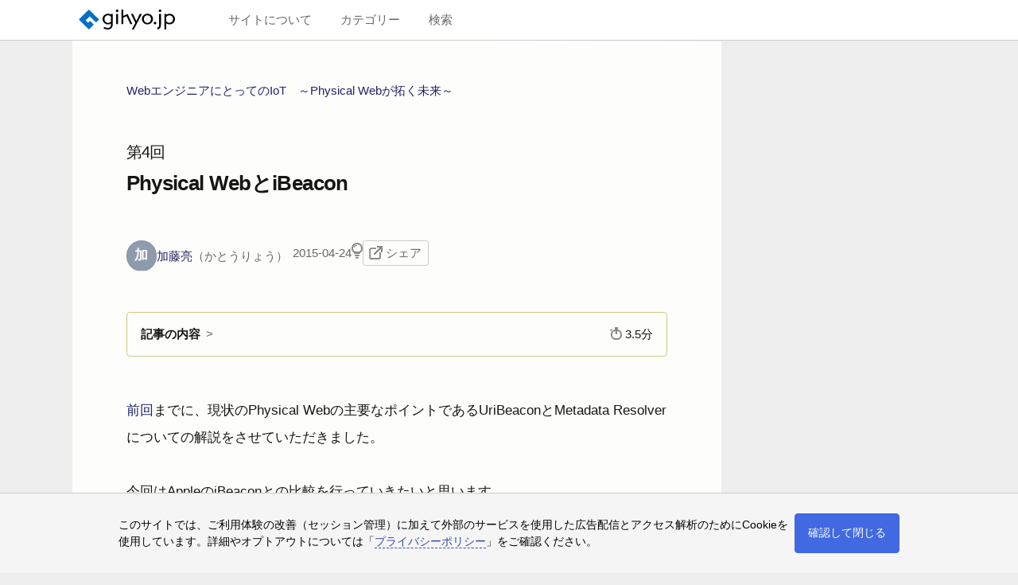

--- FILE ---
content_type: text/html; charset=UTF-8
request_url: https://gihyo.jp/admin/serial/01/physicalweb/0004
body_size: 13191
content:
<!DOCTYPE html>
<html lang="ja">

<head>
  <meta http-equiv="Content-Type" content="text/html; charset=UTF-8">
  <title>第4回　Physical WebとiBeacon | gihyo.jp</title>
  <meta name="viewport" content="width=device-width, initial-scale=1.0">

  <meta name="description" content="前回までに、現状のPhysical Webの主要なポイントであるUriBeaconとMetadata Resolverについての解説をさせていただきました。今回はAppleのiBeaconとの比較を行っていきたいと思います。">
  <meta name="keywords" content="技術評論社,gihyo.jp,技術動向,技術解説,業界動向,ネットワーク技術,ネット生活,Physical Web,IoT,Apple,iOS,iBeacon,Google,Android,UriBeacon">
  <meta http-equiv="Content-Script-Type" content="text/javascript">
  <meta http-equiv="Content-Style-Type" content="text/css">
  <meta name="twitter:card" content="summary_large_image">
  <meta name="twitter:site" content="@gihyojp">
  <meta property="og:type" content="article">
  <meta id="mdTitle" property="og:title" itemprop="headline" content="第4回　Physical WebとiBeacon | gihyo.jp">
  <meta id="mdDescription" property="og:description" itemprop="description" content="前回までに、現状のPhysical Webの主要なポイントであるUriBeaconとMetadata Resolverについての解説をさせていただきました。今回はAppleのiBeaconとの比較を行っていきたいと思います。">
  <meta id="mdImage" property="og:image" itemprop="image" content="https://gihyo.jp/assets/images/ICON/2015/1374_physicalweb.png">
  <meta id="mdPublished" property="article:published_time" itemprop="datePublished" content="2015-04-24T10:35:00+09:00">
  <meta property="og:url" content="https://gihyo.jp/admin/serial/01/physicalweb/0004">
  <meta property="og:site_name" content="gihyo.jp">
  <meta property="fb:app_id" content="185201618169441">

  <link rel="canonical" href="https://gihyo.jp/admin/serial/01/physicalweb/0004">
  <link rel="icon" href="/favicon.ico" type="image/x-icon">
  <link rel="icon" href="/favicon.svg" size="any" type="image/svg+xml">
  <link rel="apple-touch-icon" href="/apple-touch-icon.png">
  <link rel="manifest" href="/manifest.webmanifest">
  <link rel="me" href="https://www.threads.net/@gihyojp">

  <link rel="preconnect" href="https://adservice.google.co.jp">
  <link rel="preconnect" href="https://adservice.google.com">
  <link rel="preconnect" href="https://securepubads.g.doubleclick.net">
  <link rel="preconnect" href="https://tpc.googlesyndication.com">
  <link rel="preconnect" href="https://www.google-analytics.com">
  <link rel="preconnect" href="https://www.googletagmanager.com">

  <link rel="alternate" type="application/rss+xml" title="gihyo.jp RSS1.0" href="/feed/rss1">
  <link rel="alternate" type="application/rss+xml" title="gihyo.jp RSS2.0" href="/feed/rss2">
  <link rel="alternate" type="application/atom+xml" title="gihyo.jp Atom" href="/feed/atom">

  <link rel="stylesheet" href="/assets/templates/gihyojp2022/css/destyle.css">
  <link rel="stylesheet" href="/assets/templates/gihyojp2022/css/style.css?1210">
  <script src="/assets/templates/gihyojp2022/js/frame.js?0318" defer></script>
  <!-- Global site tag (gtag.js) - Google Analytics -->
  <script async src="https://www.googletagmanager.com/gtag/js?id=G-DL906V3TN7"></script>
  <script>
    window.dataLayer = window.dataLayer || [];
    function gtag(){dataLayer.push(arguments);}
    gtag('js', new Date());

    gtag('config', 'G-DL906V3TN7');
  </script>
  <script async src="https://securepubads.g.doubleclick.net/tag/js/gpt.js"></script>
  <script defer>
    window.googletag = window.googletag || {cmd: []};
    googletag.cmd.push(function() {
      googletag.defineSlot('/33530947/gihyojp2022/gihyojp2022-rectangle', [[300, 300], [336, 280], [300, 250]], 'div-gpt-ad-1655366419081-0').addService(googletag.pubads());
      googletag.defineSlot('/33530947/gihyojp2022/gihyojp2022-list-top', [760, 118], 'div-gpt-ad-1655365898161-0').addService(googletag.pubads());
      googletag.defineSlot('/33530947/gihyojp2022/gihyojp2022-list-top2', [760, 118], 'div-gpt-ad-1655784111273-0').addService(googletag.pubads());
      googletag.defineSlot('/33530947/gihyojp2022/gihyojp2022-list-top3', [760, 118], 'div-gpt-ad-1655899234505-0').addService(googletag.pubads());
      googletag.defineSlot('/33530947/gihyojp2022/gihyojp2022-list-top4', [760, 118], 'div-gpt-ad-1655899273937-0').addService(googletag.pubads());
      googletag.defineSlot('/33530947/gihyojp2022/gihyojp2022-recommend1', [760, 280], 'div-gpt-ad-1655797225182-0').addService(googletag.pubads());
      googletag.defineSlot('/33530947/gihyojp2022/gihyojp2022-recommend2', [760, 280], 'div-gpt-ad-1655797258948-0').addService(googletag.pubads());
      googletag.defineSlot('/33530947/gihyojp2022/gihyojp2022-skyscraper', [[120, 600], [300, 600], [160, 600]], 'div-gpt-ad-1655944026899-0').addService(googletag.pubads());
      googletag.pubads().enableSingleRequest();
      googletag.pubads().collapseEmptyDivs();
      googletag.pubads().setTargeting('target', 'article');
      googletag.enableServices();
    });
  </script>
</head>

<body>

<header class="l-header">
  <div class="l-header__wrapper">
    <h1 class="l-header__site-logo"><a href="/">
      <svg xmlns="http://www.w3.org/2000/svg" viewBox="0 0 473 100"><g><title>gihyo.jp</title><desc>サイトのロゴ</desc></g><path class="m-logo-color--k" d="M182.3,6.35C182.3,2.56,185.07,0,188.65,0c3.79,0,6.25,2.66,6.25,6.35s-2.66,6.25-6.25,6.25-6.35-2.66-6.35-6.25Z"/><rect class="m-logo-color--k" x="184" y="22.04" width="9.2" height="51.08"/><polygon class="m-logo-color--k" points="261.03 99.59 278.06 67.74 257 22.04 267.12 22.04 282.92 57.92 300.16 22.04 310.38 22.04 270.94 99.59 261.03 99.59"/><path class="m-logo-color--k" d="M337.86,20.89c-15.38,0-27.36,11.79-27.36,26.89s11.98,26.78,27.26,26.78,27.15-12,27.15-26.78-11.77-26.89-27.05-26.89Zm-.31,46.12c-9.19,0-17.55-7.96-17.55-18.92s7.33-19.44,17.76-19.44c9.5,0,17.55,7.96,17.55,19.13s-7.23,19.23-17.76,19.23Z"/><path class="m-logo-color--k" d="M374.98,74.56c-3.51,0-6.4-3.1-6.4-6.31,0-3.62,2.89-6.52,6.4-6.52s6.4,2.9,6.4,6.52c0,3.21-2.79,6.31-6.4,6.31Z"/><path class="m-logo-color--k" d="M393.32,6.36C393.32,2.57,396.08,0,399.67,0c3.79,0,6.25,2.67,6.25,6.36s-2.66,6.26-6.25,6.26-6.35-2.67-6.35-6.26Z"/><path class="m-logo-color--k" d="M388.57,99.96l2.02-.96c13.59-6.46,13.59-12.26,13.59-33.86V22.04h-9.1v43.72c0,20.96-.08,21.2-8.41,25.19l-2.09,1,4,8.01Z"/><path class="m-logo-color--k" d="M157.99,22.23v2.22c-3.95-2.25-8.55-3.57-13.54-3.57-15.43,0-27.45,11.79-27.45,26.89s12.01,26.78,27.34,26.78c5.03,0,9.66-1.32,13.65-3.58v5.14c0,13.24-7.87,16.23-14.91,16.23s-13.98-2.69-17.71-5.27l-4.04,6.82c4.97,3.31,12.53,6.1,21.75,6.1,11.39,0,23.92-5.69,23.92-24.92V22.23h-9.01Zm-13.85,44.78c-9.22,0-17.61-7.96-17.61-18.92s7.35-19.44,17.81-19.44c5.43,0,10.39,2.59,13.65,6.89v24.98c-3.15,4.09-7.99,6.49-13.85,6.49Z"/><path class="m-logo-color--k" d="M421.17,99.81V22.25h9.17v3.61c4.52-3.06,9.93-4.71,15.65-4.71,15.14,0,27.01,11.7,27.01,26.63s-11.91,26.53-27.11,26.53c-5.68,0-11.04-1.63-15.54-4.66v30.16h-9.17Zm9.17-42.01c3.23,5.49,8.92,8.75,15.33,8.75,11.03,0,18.15-7.37,18.15-18.77,0-10.64-7.71-18.67-17.94-18.67-6.79,0-12.42,3.1-15.54,8.53v20.15Z"/><path class="m-logo-color--k" d="M242.4,26.95l-2.18-4.73-20.93,9.71V0h-9.09V73.11h9.09V40.6l15.9-7.37,18.38,39.89s9.98-.13,10.11,0l-21.28-46.17Z"/><polygon class="m-logo-color--b" points="74.56 75.44 55.78 56.67 45.85 66.6 33.73 54.48 54.15 34.06 85.08 64.93 100 50 50 0 0 50 50 100 74.56 75.44"/></svg>
    </a></h1>
    <nav class="l-header__site-nav">
      <label for="topburger" class="topmenu__label-text">メニュー</label><button id="topburger" class="topmenu__label" title="メニュー"><i class="m-burger"></i></button>
      <div class="topmenu__wrapper">
        <div class="topmenu__container">

          <div class="topmenu__search">
            <h2>検索</h2>
            <div class="list-wrapper">
              <div class="searchbox">
                <input type="search" name="query" placeholder="検索する用語を入力" aria-label="search-box">
                <button class="topmenu__search-button" aria-label="search-button"><i class="m-magnifier"></i></button>
              </div>
              <div class="searchbox--result"></div>
            </div>
          </div>

          <div class="topmenu__list">
            <h2>カテゴリー</h2>
            <div class="list-wrapper">
              <ul class="category-list">
                <li><a href="/list/category/OS・デスクトップ">OS・デスクトップ</a></li>
                <li><a href="/list/category/フロントエンド開発">フロントエンド開発</a></li>
                <li><a href="/list/category/バックエンド開発">バックエンド開発</a></li>
                <li><a href="/list/category/プログラミング一般">プログラミング一般</a></li>
                <li><a href="/list/category/機械学習・AI">機械学習・AI</a></li>
                <li><a href="/list/category/デバイス・IoT">デバイス・IoT</a></li>
                <li><a href="/list/category/科学・数学">科学・数学</a></li>
                <li><a href="/list/category/デザイン・イラスト">デザイン・イラスト</a></li>
                <li><a href="/list/category/ビジネススキル">ビジネススキル</a></li>
                <li><a href="/list/category/趣味・ネットサービス">趣味・ネットサービス</a></li>
              </ul>
            </div>
          </div>

          <div class="topmenu__list">
            <h2>サイトについて</h2>
            <div class="list-wrapper">
              <ul class="siteinfo-list">
                <li><a href="/about/site">このサイトについて</a></li>
                <li><a href="/about/privacy">プライバシーポリシー</a></li>
                <li><a href="/about/ad">広告掲載のご案内</a></li>
                <li><a href="/about/inquiry">お問い合わせ</a></li>
                <li class="list--punctuation"></li>
                <li><a href="/about/information#mailmagazine">メールマガジン</a></li>
                <li><a href="/about/information#feeds">RSSフィード</a></li>
                <li><a href="/about/information#social">SNS</a></li>
              </ul>
            </div>
          </div>

        </div>
      </div>
    </nav>
  </div>
</header>

<div class="l-content article">
  <div class="l-content__header"></div>
  <script src="/assets/templates/gihyojp2022/js/article.js?0411" defer></script>

  <div class="l-article" itemscope itemtype="https://schema.org/Article" itemref="mdTitle mdDescription mdImage mdPublished">

    <header class="l-article-header">

      <div class="l-cover-image">
        <div class="cover-image__wrapper">

        </div>
      </div>

      <div class="l-article-top">
        <div class="article-title">
          <p class="group"><a href="/list/group/Web%E3%82%A8%E3%83%B3%E3%82%B8%E3%83%8B%E3%82%A2%E3%81%AB%E3%81%A8%E3%81%A3%E3%81%A6%E3%81%AEIoT-%EF%BD%9EPhysical-Web%E3%81%8C%E6%8B%93%E3%81%8F%E6%9C%AA%E6%9D%A5%EF%BD%9E">WebエンジニアにとってのIoT　～Physical Webが拓く未来～</a></p>
          <h1 class="main-title" itemprop="name"><span class="subtitle">第4回</span><wbr>Physical Webと<wbr>iBeacon</h1>
        </div>
        <div class="article-information-wrapper">
          <div class="article-information">
            <ul class="author">
                <li itemprop="author" itemscope itemtype="http://schema.org/Person">
                  <span class="author__image"><i style="background:rgb(142,155,172);color:white;">加</i></span>
                  <span class="author__text">
                    <span class="author__header"></span>
                    <a rel="author" itemprop="url" href="/author/%E5%8A%A0%E8%97%A4%E4%BA%AE"><span itemprop="name">加藤亮</span><span class="ruby">（かとうりょう）</span></a>
                    <span class="author__footer"></span>
                  </span>
                </li>
            </ul>
            <div class="article-status">
              <p class="tag"></p>
              <p class="date">2015-04-24</p>
              <button class="like" title="なるほど"><i class="m-light"><span class="m-light--plug"></span></i></button>
              <div class="share-wrapper"><i class="m-share"></i> シェア
                <div class="m-share--social">
                  <span class="twitter"><a href="https://twitter.com/share?url=https%3A%2F%2Fgihyo.jp%2Fadmin%2Fserial%2F01%2Fphysicalweb%2F0004&text=%E7%AC%AC4%E5%9B%9E%E3%80%80Physical%20Web%E3%81%A8iBeacon&hashtags=gihyojp" title="Xでシェアする" target="_blank"><img src="/assets/templates/gihyojp2022/images/x.svg" width="150" height="150" alt="" decoding="async" loading="lazy"></a></span>
                  <span class="facebook"><a href="https://www.facebook.com/share.php?u=https%3A%2F%2Fgihyo.jp%2Fadmin%2Fserial%2F01%2Fphysicalweb%2F0004" title="Facebookでシェアする" target="_blank"><img src="/assets/templates/gihyojp2022/images/facebook.svg" width="150" height="150" alt="" decoding="async" loading="lazy"></a></span>
                  <span class="hatena"><a href="https://b.hatena.ne.jp/add?url=https%3A%2F%2Fgihyo.jp%2Fadmin%2Fserial%2F01%2Fphysicalweb%2F0004&title=%E7%AC%AC4%E5%9B%9E%E3%80%80Physical%20Web%E3%81%A8iBeacon" title="はてブに登録する" target="_blank"><img src="/assets/templates/gihyojp2022/images/hatena.svg" width="150" height="150" alt="" decoding="async" loading="lazy"></a></span>
                  <span class="copy"><button class="m-clipboard" title="クリップボードにコピーする" data-url="https://gihyo.jp/admin/serial/01/physicalweb/0004" data-title="第4回　Physical WebとiBeacon"></button></span>
                </div>
              </div>
            </div>
          </div>

          <div class="l-rectangle">
            <!-- /33530947/gihyojp2022/gihyojp2022-rectangle -->
            <div id='div-gpt-ad-1655366419081-0' style='min-width: 300px; min-height: 250px;'>
              <script>
                googletag.cmd.push(function() { googletag.display('div-gpt-ad-1655366419081-0'); });
              </script>
            </div>
          </div>

        </div>
      </div>
    </header>

    <aside class="l-article-contents">
      <p class="contents__header">
        <span class="contents__title">記事の内容</span>
        <span class="article-readingtime" title="読了の目安"><i class="m-stopwatch" data-time="3.5"><b class="m-stopwatch--hand"></b></i> 3.5分</span>
      </p>
      <ul class="contents__list"><li><a href="#sec1">位置情報サービスの進化</a></li>
<li><a href="#sec2">iBeaconの技術概要</a>
<ul>
<li><a href="#sec2_h1">iBeaconのアドバタイジングパケット</a></li>
<li><a href="#sec2_h2">iOSでのビーコン側の実装</a></li>
<li><a href="#sec2_h3">AndroidでiBeaconの機能を利用する場合</a></li>
</ul></li>
<li><a href="#sec3">UriBeacon VS iBeacon</a>
<ul>
<li><a href="#sec3_h1">iBeaconでは代替できないのか</a></li>
<li><a href="#sec3_h2">ビーコン設置者が自ら専用アプリを用意</a></li>
<li><a href="#sec3_h3">ビーコン設置者は特定事業者のキュレーションサービスなどを利用</a></li>
<li><a href="#sec3_h4">標準化規格の恩恵</a></li>
<li><a href="#sec3_h5">標準化が起こす競争のルールチェンジ</a></li>
</ul></li>
<li><a href="#sec4">次回について</a></li></ul>
    </aside>

    <article class="l-article-main">


<p id="sec0_p1"><a href="/admin/serial/01/physicalweb/0003">前回</a>までに、<wbr>現状のPhysical Webの主要なポイントであるUriBeaconとMetadata Resolverについての解説をさせていただきました。</p>

<p id="sec0_p2">今回はAppleのiBeaconとの比較を行っていきたいと思います。</p>

<h2 id="sec1">位置情報サービスの進化</h2>

<p id="sec1_p1">ここ数年のiOSでは、<wbr>GPSだけでなく、<wbr>Wi-fiやBLE、<wbr>iPhone 5Sから追加されたM7コプロセッサのモーションアクテビティなど、<wbr>様々な技術を利用して位置情報に関連する機能の充実化が進められています。</p>

<p id="sec1_p2">iBeaconもその流れの中で登場した技術の1つであり、<wbr>BLEのアドバタイジングパケットを利用した近接検知を利用して、<wbr>サービスを提供するために使われます。</p>

<p id="sec1_p3">iOSのSDKにおいて、<wbr>iBeaconに関するAPIは、<wbr>CoreBluetoothではなくCoreLocation frameworkに含まれています。つまり位置情報に関連する機能としてカテゴライズされていることがわかります。</p>

<h2 id="sec2">iBeaconの技術概要</h2>

<h3 id="sec2_h1">iBeaconのアドバタイジングパケット</h3>

<p id="sec2_p1">UriBeaconの時に紹介したBLEのアドバタイジングパケットを思い出してみましょう。パケットの中で、<wbr>サービス提供者がカスタムできる領域は31バイトあり、<wbr>その中に次のように任意のAd Typeのデータを選んで詰め込んでいくのでした。</p>

<figure class="f-img" id="sec2_o1"><figcaption id="sec2_p2"><strong>図1</strong>　UriBeaconのアドバタイジングパケット</figcaption>
<a id="sec2_p3" href="/assets/images/admin/serial/01/physicalweb/0004/001.jpg" title="図1　UriBeaconのアドバタイジングパケット"><img decoding="async" loading="lazy" alt="図1　UriBeaconのアドバタイジングパケット" title="図1　UriBeaconのアドバタイジングパケット" width="610" height="253" src="/assets/images/admin/serial/01/physicalweb/0004/thumb/TH800_001.jpg"></a>
</figure>

<p id="sec2_p4">UriBeaconのときは、<wbr>Service UUIDs、<wbr>Service DataといったAd Typeのデータを詰め込んでいきましたがiBeaconではManufacturer Specific Dataを使います。</p>

<figure class="f-img" id="sec2_o2"><figcaption id="sec2_p5"><strong>図2</strong>　iBeaconのアドバタイジングパケット</figcaption>
<a id="sec2_p6" href="/assets/images/admin/serial/01/physicalweb/0004/002.jpg" title="図2　iBeaconのアドバタイジングパケット"><img decoding="async" loading="lazy" alt="図2　iBeaconのアドバタイジングパケット" title="図2　iBeaconのアドバタイジングパケット" width="610" height="180" src="/assets/images/admin/serial/01/physicalweb/0004/thumb/TH800_002.jpg"></a>
</figure>

<p id="sec2_p7">ここにProximityUUIDと言うUUID、<wbr>Major、<wbr>Minorという2つの16ビット整数値を載せます。</p>

<figure class="f-img" id="sec2_o3"><figcaption id="sec2_p8"><strong>図3</strong>　iBeaconのManufacturer Specific Dataのレイアウト</figcaption>
<a id="sec2_p9" href="/assets/images/admin/serial/01/physicalweb/0004/003.jpg" title="図3　iBeaconのManufacturer Specific Dataのレイアウト"><img decoding="async" loading="lazy" alt="図3　iBeaconのManufacturer Specific Dataのレイアウト" title="図3　iBeaconのManufacturer Specific Dataのレイアウト" width="610" height="162" src="/assets/images/admin/serial/01/physicalweb/0004/thumb/TH800_003.jpg"></a>
</figure>

<p id="sec2_pa">受信側はこれらの値で、<wbr>特定のビーコンへの近接検知を行ったり、<wbr>複数のビーコンを並べて移動の検知を行ったりします。</p>

<h3 id="sec2_h2">iOSでのビーコン側の実装</h3>

<p id="sec2_pb">主題が逸れてしまうので、<wbr>iBeaconを利用するアプリケーションの実装方法などはここでは深く解説はしませんが、<wbr>アドバタイジンングパケットを発信するビーコン側としての実装にだけ少し言及しておきます。</p>

<p id="sec2_pc"><a href="/admin/serial/01/physicalweb/0002">第2回</a>で触れたように、<wbr>iOS 6でPeripheral側のサポートも入ったのですが、<wbr>アドバタイジングパケットに載せることの出来るデータの種類は制限されています。</p>

<p id="sec2_pd">CBPeripheralManagerのstartAdvertisingメソッドに設定値を入れたディクショナリを渡すことでアドバタイズを開始できるのですが、<wbr>CBAdvertisementDataLocalNameKey、<wbr>CBAdvertisementDataServiceUUIDsKeyの2つのキーしか利用することができません。</p>

<figure class="f-pre-code" id="sec2_o4"><pre class="prettyprint prettyprinted" style=""><code class="lang-null"><span class="pun">[</span><span class="kwd">self</span><span class="pun">.</span><span class="pln">peripheralManager startAdvertising</span><span class="pun">:@{</span><span class="pln">
  </span><span class="typ">CBAdvertisementDataLocalNameKey</span><span class="pun">:</span><span class="pln"> </span><span class="kwd">self</span><span class="pun">.</span><span class="pln">localName</span><span class="pun">,</span><span class="pln">
  </span><span class="typ">CBAdvertisementDataServiceUUIDsKey</span><span class="pun">:</span><span class="pln"> </span><span class="pun">@[</span><span class="kwd">self</span><span class="pun">.</span><span class="pln">myUUID</span><span class="pun">]}]</span></code></pre></figure>

<p id="sec2_pe">ですので、<wbr>Service DataというAd Typeを使うUriBeaconとして振る舞わせることはiOSでは出来ません。</p>

<p id="sec2_pf">その一方で、<wbr>CoreBluetoothだけでなくCoreLocationも利用し、<wbr>CLBeaconRegionを介することで、<wbr>Manufacturer Specific Dataを載せることができるので、<wbr>iBeaconのビーコン側の振る舞いをさせることは出来るようになっています。</p>

<figure class="f-pre-code" id="sec2_o5"><pre class="prettyprint prettyprinted" style=""><code class="lang-null"><span class="typ">CLBeaconRegion</span><span class="pln"> </span><span class="pun">*</span><span class="pln">region </span><span class="pun">=</span><span class="pln"> </span><span class="pun">[[</span><span class="typ">CLBeaconRegion</span><span class="pln"> alloc</span><span class="pun">]</span><span class="pln"> initWithProximityUUID</span><span class="pun">:</span><span class="kwd">self</span><span class="pun">.</span><span class="pln">myProximityUUID
                                                                           major</span><span class="pun">:</span><span class="kwd">self</span><span class="pun">.</span><span class="pln">myMajorValue
                                                                           minor</span><span class="pun">:</span><span class="kwd">self</span><span class="pun">.</span><span class="pln">myMinorValue
                                                                      identifier</span><span class="pun">:@</span><span class="str">"MyBeaconID"</span><span class="pun">];</span><span class="pln">
</span><span class="typ">NSDictionary</span><span class="pln"> </span><span class="pun">*</span><span class="kwd">params</span><span class="pln"> </span><span class="pun">=</span><span class="pln"> </span><span class="pun">[</span><span class="pln">region peripheralDataWithMeasuredPower</span><span class="pun">:</span><span class="kwd">nil</span><span class="pun">];</span><span class="pln">
</span><span class="pun">[</span><span class="kwd">self</span><span class="pun">.</span><span class="pln">peripheralManager startAdvertising</span><span class="pun">:</span><span class="kwd">params</span><span class="pun">];</span></code></pre></figure>

<h3 id="sec2_h3">AndroidでiBeaconの機能を利用する場合</h3>

<p id="sec2_pg">アドバタイジングパケットのフォーマットさえわかればBLEをスキャンし、<wbr>そのパケットを解析するのもそれほど難しくはありませんが、<wbr>バックグラウンドでの動作のサポートや、<wbr>最初からiOSのiBeacon関係のAPIとほぼ同じようなインターフェースを揃えているサードパーティ製ライブラリを利用してしまったほうが楽でしょう。</p>

<p id="sec2_ph">Radius Networks社が提供しているものが有名です。</p>

<ul id="sec2_o6">
<li id="sec2_l1"><a href="http://altbeacon.github.io/android-beacon-library/index.html" target="_blank">http://<wbr>altbeacon.<wbr>github.<wbr>io/<wbr>android-beacon-library/<wbr>index.<wbr>html</a></li>
</ul>

<p id="sec2_pi">サンプルコードを見れば、<wbr>iOSのAPIとほぼ似たような形で実装が出来ることがわかると思います。</p>

<ul id="sec2_o7">
<li id="sec2_l2"><a href="http://altbeacon.github.io/android-beacon-library/samples.html" target="_blank">http://<wbr>altbeacon.<wbr>github.<wbr>io/<wbr>android-beacon-library/<wbr>samples.<wbr>html</a></li>
</ul>

<h2 id="sec3">UriBeacon VS iBeacon</h2>

<p id="sec3_p1">位置情報サービスのラインナップ強化の中の一つであるiBeaconと、<wbr>位置情報に限らず様々なモノに情報発信のフックを仕込んでいきReal-World Wide Webを目指すUriBeaconでは目指すところに違いがあることは推測できます。</p>

<p id="sec3_p2">とは言え、<wbr>この2つ自体はほぼ同じ技術を利用しているため、<wbr>実現できるところも似てきます。</p>

<h3 id="sec3_h1">iBeaconでは代替できないのか</h3>

<p id="sec3_p3">では、<wbr>iBeaconではPhysical Webで実現できるようなアプリケーションは作れないのでしょうか？</p>

<p id="sec3_p4">機能的な話だけであれば、<wbr>簡単に作ることは出来るでしょう。</p>

<p id="sec3_p5">これまでに説明したように、<wbr>iBeaconもUriBeaconもBLEのアドバタイジングパケットを利用しているので性能要件的には同じですし、<wbr>以下の図のように、<wbr>iBeaconが飛ばす数値と、<wbr>あらかじめ登録されたURLをコンバートするテーブルがあれば良いだけです。</p>

<figure class="f-img" id="sec3_o1"><figcaption id="sec3_p6"><strong>図4</strong>　ビーコンから受け取った数値をURLに変換</figcaption>
<a id="sec3_p7" href="/assets/images/admin/serial/01/physicalweb/0004/004.jpg" title="図4　ビーコンから受け取った数値をURLに変換"><img decoding="async" loading="lazy" alt="図4　ビーコンから受け取った数値をURLに変換" title="図4　ビーコンから受け取った数値をURLに変換" width="610" height="159" src="/assets/images/admin/serial/01/physicalweb/0004/thumb/TH800_004.jpg"></a>
</figure>

<p id="sec3_p8">問題は、<wbr>誰がこのテーブルを運用するかと言うことになります。</p>

<p id="sec3_p9">次のようなパターンが考えられます。</p>

<h3 id="sec3_h2">ビーコン設置者が自ら専用アプリを用意</h3>

<p id="sec3_pa">店舗運営者がビーコンを設置し、<wbr>さらに自分で専用アプリも提供します。</p>

<p id="sec3_pb">近接するユーザのスマートフォンに、<wbr>その専用アプリがインストールされていなければビーコンを設置する意味はありません。ユーザのスマートフォンにアプリをインストールしてもらうこと自体が熾烈な競争になっている現状において、<wbr>全国展開しているような大型チェーン店などであれば別ですが、<wbr><span style="font-feature-settings:'palt'">「</span>⁠町のパン屋さん」<wbr>などのスモールビジネスでは現実的な選択ではないでしょう。</p>

<figure class="f-img" id="sec3_o2"><figcaption id="sec3_pc"><strong>図5</strong>　店舗運営者がビーコンを設置し、<wbr>さらに自分で専用アプリも提供</figcaption>
<a id="sec3_pd" href="/assets/images/admin/serial/01/physicalweb/0004/005.jpg" title="図5　店舗運営者がビーコンを設置し、さらに自分で専用アプリも提供"><img decoding="async" loading="lazy" alt="図5　店舗運営者がビーコンを設置し、さらに自分で専用アプリも提供" title="図5　店舗運営者がビーコンを設置し、さらに自分で専用アプリも提供" width="610" height="462" src="/assets/images/admin/serial/01/physicalweb/0004/thumb/TH800_005.jpg"></a>
</figure>

<p id="sec3_pe">また、<wbr>エンドユーザにとっても、<wbr>様々な事業者がこのような独自方式で提供していた場合、<wbr>事業者ごとに提供されるアプリを逐一インストールしていなければなりません。</p>

<h3 id="sec3_h3">ビーコン設置者は特定事業者のキュレーションサービスなどを利用</h3>

<p id="sec3_pf">たとえば飲食店などのキュレーションサービスはいくつか想像できると思います。そう言ったサービスに登録して、<wbr>発行してもらったID登録したビーコンを店舗に置く、<wbr>と言うのが現状での比較的現実的なソリューションではないかと思います。</p>

<figure class="f-img" id="sec3_o3"><figcaption id="sec3_pg"><strong>図6</strong>　ビーコン設置者は特定事業者のキュレーションサービスなどを利用</figcaption>
<a id="sec3_ph" href="/assets/images/admin/serial/01/physicalweb/0004/006.jpg" title="図6　ビーコン設置者は特定事業者のキュレーションサービスなどを利用"><img decoding="async" loading="lazy" alt="図6　ビーコン設置者は特定事業者のキュレーションサービスなどを利用" title="図6　ビーコン設置者は特定事業者のキュレーションサービスなどを利用" width="610" height="351" src="/assets/images/admin/serial/01/physicalweb/0004/thumb/TH800_006.jpg"></a>
</figure>

<p id="sec3_pi">エンドユーザは、<wbr>そのキュレーションサービスのアプリをインストールしてなければそこに登録された情報とは出会えません。URLと変換するにしろ、<wbr>直接IDと店舗情報を紐づけるにしろ、<wbr>事業者ごとにデータを持つことになり、<wbr>情報のフラグメンテーションが発生します。</p>

<h3 id="sec3_h4">標準化規格の恩恵</h3>

<p id="sec3_pj">現在、<wbr>PCにしろ、<wbr>スマートフォンにしろ、<wbr>ユーザの手元にはChrome、<wbr>Safari、<wbr>Firefox、<wbr>IEなど、<wbr>HTTPという標準仕様に対応したWebブラウザが入っています。</p>

<p id="sec3_pk">Webサイトをユーザに見せたい事業者は、<wbr>HTTPという標準仕様に準拠したサーバを用意して、<wbr>そこにコンテンツを置けば良いだけです。専用のブラウザアプリケーションを開発、<wbr>配布する必要はありません。</p>

<p id="sec3_pl">同様に、<wbr>Physical Webの仕様に準拠したブラウザがスマートフォンに標準搭載されていたら、<wbr>スモールビジネスの店舗運営者は、<wbr>ビーコン<wbr>（とWebサイト）<wbr>を設置するだけで、<wbr>サービスをエンハンスすることができます。</p>

<p id="sec3_pm">また、<wbr>最初からURLを仕込んで飛ばすことが出来るので、<wbr>IDと情報を紐づけるテーブルを占有する支配的な事業者も登場しません。</p>

<figure class="f-img" id="sec3_o4"><figcaption id="sec3_pn"><strong>図7</strong>　標準化規格を使用した場合</figcaption>
<a id="sec3_po" href="/assets/images/admin/serial/01/physicalweb/0004/007.jpg" title="図7　標準化規格を使用した場合"><img decoding="async" loading="lazy" alt="図7　標準化規格を使用した場合" title="図7　標準化規格を使用した場合" width="577" height="610" src="/assets/images/admin/serial/01/physicalweb/0004/thumb/TH800_007.jpg"></a>
</figure>

<p id="sec3_pp">エンドユーザにとっても、<wbr>標準ブラウザをいれておくだけすれば、<wbr>情報の取りこぼしがありません<wbr>（今度はフィルタリングが課題になるのですが⁠<span style="font-feature-settings:'palt'">）</span>⁠。</p>

<p id="sec3_pq">ただし、<wbr>これは規格が普及した場合の話であり、<wbr>規格を普及させるということ自体が本来簡単な話ではありません。ユーザがいないプラットフォームにはコンテンツプロバイダは入ってきませんし、<wbr>コンテンツのないプラットフォームにはユーザは集まりません。</p>

<p id="sec3_pr">Webの場合、<wbr>家庭用PCの普及期にWindowsにIEが同梱されていたことで、<wbr><span style="font-feature-settings:'palt'">「</span>⁠ユーザの手元にブラウザが最初からある」<wbr>という状況が作られたことが、<wbr>普及に大きく影響したのではないでしょうか。</p>

<p id="sec3_ps">Physical Webの場合、<wbr>提唱しているのがAndroidを抱えているGoogleなので、<wbr>同様にOS抱き合わせ戦略も採れるでしょうが、<wbr>市場がiPhoneと二分されている現状、<wbr>どういう形でiPhoneに差し込むかが課題になるのかもしれません。</p>

<h3 id="sec3_h5">標準化が起こす競争のルールチェンジ</h3>

<p id="sec3_pt">WindowsアプリからWebアプリへの移行期では次のようなことが起こりました。</p>

<p id="sec3_pu">（1）<wbr>サービス事業者が専用サーバと専用Windowsアプリを両方とも用意していました。</p>

<figure class="f-img" id="sec3_o5"><figcaption id="sec3_pv"><strong>図8</strong>　サービス事業者が専用サーバと専用Windowsアプリを両方とも用意</figcaption>
<a id="sec3_pw" href="/assets/images/admin/serial/01/physicalweb/0004/008.jpg" title="図8　サービス事業者が専用サーバと専用Windowsアプリを両方とも用意"><img decoding="async" loading="lazy" alt="図8　サービス事業者が専用サーバと専用Windowsアプリを両方とも用意" title="図8　サービス事業者が専用サーバと専用Windowsアプリを両方とも用意" width="610" height="465" src="/assets/images/admin/serial/01/physicalweb/0004/thumb/TH800_008.jpg"></a>
</figure>

<p id="sec3_px">（2）<wbr>ユーザは標準仕様に準拠したブラウザを利用するになりました。サービス事業者は標準仕様に準拠したサーバにデータを置くだけでサービスを提供できるようになり、<wbr>Windowsアプリは淘汰されて行きました。</p>

<figure class="f-img" id="sec3_o6"><figcaption id="sec3_py"><strong>図9</strong>　ユーザは標準仕様に準拠したブラウザを利用するになり、<wbr>サービス事業者は標準仕様に準拠したサーバにデータを置くだけでサービスを提供できるようになった</figcaption>
<a id="sec3_pz" href="/assets/images/admin/serial/01/physicalweb/0004/009.jpg" title="図9　ユーザは標準仕様に準拠したブラウザを利用するになり、サービス事業者は標準仕様に準拠したサーバにデータを置くだけでサービスを提供できるようになった"><img decoding="async" loading="lazy" alt="図9　ユーザは標準仕様に準拠したブラウザを利用するになり、サービス事業者は標準仕様に準拠したサーバにデータを置くだけでサービスを提供できるようになった" title="図9　ユーザは標準仕様に準拠したブラウザを利用するになり、サービス事業者は標準仕様に準拠したサーバにデータを置くだけでサービスを提供できるようになった" width="610" height="464" src="/assets/images/admin/serial/01/physicalweb/0004/thumb/TH800_009.jpg"></a>
</figure>

<p id="sec3_pA">（3）<wbr>個人のホームページが乱立していたところにソーシャルネットワークサービスが、<wbr>飲食店のWebサイトが乱立していたところにキュレーションサービスが出てくるなどして、<wbr>同種類のコンテンツを統合するようなサービスの競争が標準化規格の上のレイヤーで始まりました。</p>

<figure class="f-img" id="sec3_o7"><figcaption id="sec3_pB"><strong>図10</strong>　同種類のコンテンツを統合するようなサービスの競争が標準化規格の上のレイヤーで始まった</figcaption>
<a id="sec3_pC" href="/assets/images/admin/serial/01/physicalweb/0004/010.jpg" title="図10　同種類のコンテンツを統合するようなサービスの競争が標準化規格の上のレイヤーで始まった"><img decoding="async" loading="lazy" alt="図10　同種類のコンテンツを統合するようなサービスの競争が標準化規格の上のレイヤーで始まった" title="図10　同種類のコンテンツを統合するようなサービスの競争が標準化規格の上のレイヤーで始まった" width="610" height="483" src="/assets/images/admin/serial/01/physicalweb/0004/thumb/TH800_010.jpg"></a>
</figure>

<p id="sec3_pD">同様に、<wbr>独自のビーコン＋専用アプリでビジネスを続けていると、<wbr>Physical Webのような標準規格に準拠したブラウザが普及した際には、<wbr>その上のレイヤーに最適化した競合にマーケットシェアを持って行かれる可能性が出てくるでしょう。</p>

<p id="sec3_pE">とは言え、<wbr>オープンスタンダードが必ずしも常に勝つわけではありません。</p>

<p id="sec3_pF">モバイルにおけるネイティブアプリのマーケット寡占の状況を鑑みてもわかると思いますが、<wbr>特定企業によるマーケットの支配的な独占がもたらす負の側面がある一方で、<wbr>そういった企業が、<wbr>spamやアダルトコンテンツなどからマーケットの健全性を守り、<wbr>コンテンツプロバイダにも利益を還元する仕組みを作る努力を行うことで、<wbr>ユーザやサードパーティに支持されるケースがあるのも事実です。</p>

<p id="sec3_pG">Physical Webも本格的に普及するのかはまだわかりませんし、<wbr>一朝一夕で起こるような変化ではないとは思いますが、<wbr>ビーコンを使った情報配信がマッチするようなビジネスを抱えている事業者は、<wbr>この分野の進捗に対して敏感になっておく必要があるでしょう。</p>

<h2 id="sec4">次回について</h2>

<p id="sec4_p1">次回は、<wbr>セキュリティなどの課題の洗い出しや、<wbr>今後のサービスへの応用の可能性などについて解説して行きたいと思います。</p>
    </article>

    <aside class="l-article-status">
      <ul class="article-category">
<li class="m-category"><a href="/list/category/%E3%83%87%E3%83%90%E3%82%A4%E3%82%B9%E3%83%BBIoT#rt:/admin/serial/01/physicalweb/0004">デバイス・IoT</a></li>

      </ul>
    <p class="article-bottom-group"><a href="/list/group/Web%E3%82%A8%E3%83%B3%E3%82%B8%E3%83%8B%E3%82%A2%E3%81%AB%E3%81%A8%E3%81%A3%E3%81%A6%E3%81%AEIoT-%EF%BD%9EPhysical-Web%E3%81%8C%E6%8B%93%E3%81%8F%E6%9C%AA%E6%9D%A5%EF%BD%9E">同じ記事グループをもっと見る</a></p>
    </aside>
  </div>

  <div class="l-article-sidecontents"></div>

  <div class="l-article-subcontents">
    <div class="l-relcontents">
      <p class="l-relcontents__title">おすすめ記事</p>
      <ul class="m-listitem m-listitem--card-style">
        <li class="m-listitem--ad">
          <!-- /33530947/gihyojp2022/gihyojp2022-recommend1 -->
          <div id='div-gpt-ad-1655797225182-0' style='min-width: 242px; min-height: 280px;'>
            <script>
              googletag.cmd.push(function() { googletag.display('div-gpt-ad-1655797225182-0'); });
            </script>
          </div>
        </li>

        <li class="m-listitem--ad">
          <!-- /33530947/gihyojp2022/gihyojp2022-recommend2 -->
          <div id='div-gpt-ad-1655797258948-0' style='min-width: 242px; min-height: 280px;'>
            <script>
              googletag.cmd.push(function() { googletag.display('div-gpt-ad-1655797258948-0'); });
            </script>
          </div>
        </li>
      </ul>
    </div>
  </div>

  <div class="l-article-footer">
    <div class="l-contents-list">
      <p class="l-contents-list__title">記事・ニュース一覧</p>
      <ul class="m-listitem">
      </ul>
    </div>

    <div class="l-skyscraper">
      <!-- /33530947/gihyojp2022/gihyojp2022-skyscraper -->
      <div id='div-gpt-ad-1655944026899-0' style='min-width: 120px; min-height: 600px;'>
        <script>
          googletag.cmd.push(function() { googletag.display('div-gpt-ad-1655944026899-0'); });
        </script>
      </div>
    </div>
  </div>

</div>
<footer class="l-footer">
<div class="l-footer__wrapper">
  <a href="/book">
    <svg xmlns="http://www.w3.org/2000/svg" viewBox="0 0 139.3 22.05" class="footer__logo"><g><title>技術評論社</title><desc>運営元のロゴ</desc></g><polyline class="m-logo-color--k" points="115.89 4.26 113.09 4.26 111 2.45 107.5 2.45 105.64 4.32 102.84 4.32 106.62 .1 112.02 .11 115.89 4.26"/><path class="m-logo-color--k" d="M94.63,21.79v-6.88l1.23-1.17h6.06v8.05h-7.29Zm4.84-2.46v-3.03h-2.33v3.03h2.33Z"/><path class="m-logo-color--k" d="M113.55,10.83h-1.16v2.79h1.16v-2.79Zm-4.77-.01v2.79h1.16v-2.79h-1.16Zm-2.46,2.81v-2.79h-1.16v2.79h1.16Zm-1.22,2.45v5.58h-2.39V8.25h13.24v12.01c0,2.08-4.24,1.19-5.78,1.39v-5.56c-.39-.05-.98,.01-1.45-.02v5.65h-2.28v-5.62l-1.34-.02Zm8.44,.1h-1.16v3.03h1.16v-3.03Z"/><rect class="m-logo-color--k" x="95.27" y="10.37" width="5.83" height="2.21"/><rect class="m-logo-color--k" x="95.27" y="6.99" width="5.83" height="2.34"/><rect class="m-logo-color--k" x="103.43" y="5.13" width="11.89" height="2.34"/><rect class="m-logo-color--k" x="94.57" y="3.49" width="7.35" height="2.34"/><rect class="m-logo-color--k" x="95.27" y=".12" width="5.83" height="2.45"/><path class="m-logo-color--k" d="M80.03,21.79h-8.67v-6.64c.17-1.05,.59-1.23,1.56-1.4h7.11v8.04Zm-2.68-5.59h-3.62v3.03h3.62v-3.03Z"/><rect class="m-logo-color--k" x="71.98" y="10.37" width="7.22" height="2.21"/><rect class="m-logo-color--k" x="71.98" y="6.99" width="7.22" height="2.34"/><path class="m-logo-color--k" d="M92.01,11.18h-2.44c.23-2.58,.43-5.17,.81-7.69h2.32l-.69,7.69"/><path class="m-logo-color--k" d="M83.28,3.5c.28,2.61,.38,5.28,.82,7.8h-2.34c-.1-2.67-.71-5.12-.81-7.8h2.33"/><rect class="m-logo-color--k" x="71.29" y="3.49" width="8.74" height="2.46"/><path class="m-logo-color--k" d="M92.72,2.45h-4.79c0,3.24,.05,6.59,.01,9.84h4.77v2.5h-4.71v7h-2.26v-6.99h-4.9v-2.45h4.87c0-3.12-.12-6.69-.04-9.9h-4.83V0h11.87V2.45"/><rect class="m-logo-color--k" x="71.98" width="7.22" height="2.45"/><path class="m-logo-color--k" d="M56.38,9.44c.21,3.28-.27,6.27-.94,9.2h-2.45c.7-2.93,1.05-5.99,1.05-9.2h2.34"/><path class="m-logo-color--k" d="M63.84,9.78c.65,2.66,.62,5.6,.92,8.39h-2.33c-.37-3.03-.1-6.34-1.17-9.09,.86,.25,2.7-.45,2.58,.7"/><path class="m-logo-color--k" d="M54.51,.12c-.38,2.76-3.01,5.47-5.59,6.4h-.94v-2.32c1.8-.44,3.38-2.4,3.96-4.07h2.57"/><path class="m-logo-color--k" d="M62.78,2.57h-2.55c0,.59,.02,1.22,0,1.81h9.2v2.38h-1.16v13.86c-.92,1.78-3.24,.95-4.9,1.17v-2.46h2.5V6.82h-5.59v14.97h-2.5V6.82h-2.92l-2.79,2.17v12.81h-2.45c-.04-3.89-.03-8-.03-11.83-.43,.2-1.11,.26-1.61,.3v-2.35c2.17-.54,4.17-1.46,5.71-3.49h4.02V0h5.06V2.57"/><rect class="m-logo-color--k" x="63.84" width="5.59" height="2.45"/><path class="m-logo-color--k" d="M46.13,6.46c.22,4.63-1.23,8.66-4.7,11.66,1.62,1.32,2.92,1.73,4.84,1.92v1.62c-2.61,.17-4.69-1.02-6.78-2.09-1.8,1.49-4.11,1.78-6.4,2.09v-2.21c1.62-.12,3.09-.59,4.42-1.39-2.31-2.39-3.83-5.12-4.31-8.28l-3.32,3.27v7.69c-1.07,1.67-3.51,1.11-5.18,1.14v-2.2c1.02-.12,2.31,.17,3.03-.23-.04-1.35,.06-2.91,0-4.27l-3.03,3.11v-3.38l3.03-3.03V4.49h-2.9V2.11h2.84V.12h2.4v1.92c1.34,0,2.66-.02,3.96-.02,1.46,0,2.93,0,4.38,.02V.12h2.26v1.92h5.47v2.39h-5.3v2.03h5.29Zm-15.95-1.92v4.66l2.79-2.79h5.48v-1.87h-8.27Zm5.35,4.44c.37,2.93,1.74,5.45,4.08,7.57,2.46-2.07,3.83-4.59,4.07-7.57h-8.15Z"/><path class="m-logo-color--k" d="M118.23,13.78c2.87-1.45,5.22-4.79,5.7-7.7h-6.05V3.69h3.14c.04-1.09-.04-2.15,0-3.26h2.23V3.7c2.61,0,5.08,0,7.61,0V.32h2.39V3.63h5.01v2.4h-4.95v13.6h5.99v2.34h-14.66v-2.33h6.32c-.04-4.49,0-9.07-.04-13.61-1.44,0-2.98-.01-4.54-.01-.43,2.04-1,3.99-2.34,5.7l-.3,.33c.64,.68,1.78,1.39,2.74,1.65v2.68c-1.08-.38-2.08-1.08-3.09-1.64v7.22h-2.5c.08-2.44-.02-4.93,0-7.28-.86,.75-1.98,1.44-3.05,1.7,.01-.73-.04-1.48,0-2.45l.39-.15"/><rect class="m-logo-color--k" y="2" width="20.06" height="20.06"/><rect class="m-logo-color--white-background" x=".25" y="2.25" width="19.56" height="19.56"/><path class="m-logo-color--black" d="M5.27,16.34v.47l-.12,.69c.12,.38,.05,.67,.06,1v.31l.5,.06,.56-.38,.44,.06,.5-.13c-.04-.4-.46-.79-.13-1.19-.11-.68,.17-1.2,.25-1.81-.15-.62,.19-1.2,.26-1.81h.56c.26,.21,.25,.64,.63,.69,.43,.33,.13,1.03,.31,1.39,.06,1.48,.41,2.92,.18,4.43H2.4c.1-.75-.47-1.45,0-2.12l-.06-.82c.27-.62-.02-1.49,.25-2.13-.27-.24-.26-.58-.25-.93,.09-.62,0-1.19,.19-1.78l.25-.34,.82-.19-.95-.19c-.25-.27-.72-.4-.75-.82l.06-.24,.19-.7c2.05-.87,4.76-.42,7.13-.63,.36,.27,.96-.01,1.32,.26,.07-.5,.04-1.15,.49-1.38,.46,.03,.9,.13,1.19,.57-.12,.55,.39,.53,.47,.99l-.03,.2c.25,.42,.65-.01,.96-.12,1.25,.16,2.14,.02,3.17,.47l.57,.45c.35,.67,.5,1.33,.55,2.07-.24,.27-.52,.2-.72,.63l.17,.49c-.03,1.16-.1,2.39,.18,3.37,.05,.75-.04,1.13,.12,1.75,.09,.38-.09,.57,0,1.19h-2.43c.1-.93-.19-1.77-.06-2.63-.2-1.31-.18-2.86,.13-4.12-.2-.4,.28-.72,.56-.94l-.56-.31c-.87,.28-2.32-.39-2.57-.18l-.13,.12,.31,.13c.45,.5-.11,3.96,.25,5.88,.5,.45,.23,1.36,.44,2h-3.25c-.46-1.86-.45-4.08-.25-6.06l.18-2.13,.26-.25c-.53-.49-1.13,.14-1.7-.06-.74,.11-1.79,.04-2.57,.06l-1.06-.06-.62,.25c.11,.37,.71,.57,.69,1.06-.24,.88,.3,1.71-.13,2.63l.06,.78h0Z"/></svg>
  </a>
  <p class="footer__copyright">Copyright © 2007-2025 All Rights Reserved by Gijutsu-Hyoron Co., Ltd.<br>ページ内容の全部あるいは一部を無断で利用することを禁止します&#8288;<span style="font-feature-settings:'fwid'">。</span>個別にライセンスが設定されている記事等はそのライセンスに従います。</p>
</div>
</footer>

<script>
const policy_url = '/site/policy';
</script>
<script src="/assets/js/cookie_banner.js"></script>
<!-- Cloudflare Web Analytics --><script defer src='https://static.cloudflareinsights.com/beacon.min.js' data-cf-beacon='{"token": "df4d6a05925249639a53a1b952902493"}'></script><!-- End Cloudflare Web Analytics -->
</body>
</html>


--- FILE ---
content_type: text/html; charset=UTF-8
request_url: https://gihyo.jp/api_gh/content/subinfo/admin/serial/01/physicalweb/0004
body_size: 8773
content:
{"ranking":{"article\/2025\/12\/android-weekly-topics-251204":{"path":"article\/2025\/12\/android-weekly-topics-251204","title":"「ChromeOS + Android = Aluminium OS」新OS登場か？","article-title":"「ChromeOS + Android = Aluminium OS」<wbr>新OS登場か<wbr>？","publish":1764806340,"update":1764806362,"article-pubdate":"2025-12-04","description":"GoogleがChromeOSを置き換える、Androidベースの新しいOSを準備しているとAndroid Authorityが伝えています。","eyecatching":"","eyecatchingsize":"","eyecatchingbackcolor":"","icon":"ICON\/2022\/1908_AndroidWeeklyTopics.png","iconsize":"width=\"1200\" height=\"742\"","backcolor":"rgb(209,220,204)","ogpimage":"","preview":"","go_publish":1764806340,"group":"Android Weekly Topics","article-group":"<a href=\"\/list\/group\/Android-Weekly-Topics\">Android Weekly Topics<\/a>","rtime":1,"tag":"","article-tag":"","systag":"","authors":["傍島康雄"],"profiles":{"傍島康雄":{"name":"傍島康雄（そばじまやすお）","image":"author\/2011\/YasuoSobajima.png","content":"<p>5月30日生まれ。<\/p>\r\n<p>モバイルデバイスが大好物。それで動くアプリの開発に喜びを感じている。スマートフォン前夜のWindows Mobile，PalmOSのアプリに情熱を傾けていたが，最近は停滞気味でコードを書くよりも文章を書く機会が多くなっており，文章を書くのも，プログラミングと同じくらい奥深い作業だと感じている。<\/p>\r\n<p>ブログ：<a href=\"http:\/\/yasuos.com\/blog\/\">http:\/\/yasuos.com\/blog\/<\/a><\/p>","link":"","reading":"そばじまやすお","short":""}},"article-authors":"                <li itemprop=\"author\" itemscope itemtype=\"http:\/\/schema.org\/Person\">\n                  <span class=\"author__image\"><img src=\"\/assets\/images\/author\/2011\/YasuoSobajima.png\" width=\"100\" height=\"100\" alt=\"\" decoding=\"async\" itemprop=\"image\"><\/span>\n                  <span class=\"author__text\">\n                    <span class=\"author__header\"><\/span>\n                    <a rel=\"author\" itemprop=\"url\" href=\"\/author\/%E5%82%8D%E5%B3%B6%E5%BA%B7%E9%9B%84\"><span itemprop=\"name\">傍島康雄<\/span><span class=\"ruby\">（そばじまやすお）<\/span><\/a>\n                    <span class=\"author__footer\"><\/span>\n                  <\/span>\n                <\/li>\n","article-subinfo":"","keywords":["スマートフォン","スマホ","Android.OS","Aluminium OS"],"category":["デバイス・IoT"],"article-category":"<li class=\"m-category\"><a href=\"\/list\/category\/%E3%83%87%E3%83%90%E3%82%A4%E3%82%B9%E3%83%BBIoT#rt:\/article\/2025\/12\/android-weekly-topics-251204\">デバイス・IoT<\/a><\/li>\n","article-contents":"<li><a href=\"#ghPHNVBJZD\">Aluminium OSとは<\/a><\/li>\n<li><a href=\"#gh5GvCE7LD\">詳しい情報がほとんどありません<\/a><\/li>","no-featured":0,"article-author-profile":"<div class=\"author-profile\" itemscope itemtype=\"http:\/\/schema.org\/Person\">\n  <img src=\"\/assets\/images\/author\/2011\/YasuoSobajima.png\" class=\"author-photo\" alt=\"\" decoding=\"async\" loading=\"lazy\">\n  <h3><a href=\"\/author\/%E5%82%8D%E5%B3%B6%E5%BA%B7%E9%9B%84#rt:\/article\/2025\/12\/android-weekly-topics-251204\">傍島康雄<span class=\"ruby\">（そばじまやすお）<\/span><\/a><\/h3>\n  <p>5月30日生まれ。<\/p>\r\n<p>モバイルデバイスが大好物。それで動くアプリの開発に喜びを感じている。スマートフォン前夜のWindows Mobile，PalmOSのアプリに情熱を傾けていたが，最近は停滞気味でコードを書くよりも文章を書く機会が多くなっており，文章を書くのも，プログラミングと同じくらい奥深い作業だと感じている。<\/p>\r\n<p>ブログ：<a href=\"http:\/\/yasuos.com\/blog\/\">http:\/\/yasuos.com\/blog\/<\/a><\/p>\n<\/div>\n","attention_base":148,"attention_action":1,"access":"616"},"article\/2024\/12\/android-weekly-topics-241212":{"path":"article\/2024\/12\/android-weekly-topics-241212","title":"吉報は突然に！Google Pixel 6、7シリーズのソフトサポートが延長","article-title":"吉報は<wbr>突然に<wbr>！<wbr>Google Pixel 6&#8288;<span style=\"font-feature-settings:'fwid'\">&NoBreak;<span style=\"font-feature-settings:'fwid'\">、<\/span><\/span><wbr>7シリーズの<wbr>ソフトサポートが<wbr>延長","publish":1733962500,"update":1733962504,"article-pubdate":"2024-12-12","description":"Googleは、発売から3年間としていたPixel 6、7シリーズのサポート期間を5年間に延長することを発表しました。これは、Googleからのうれしいサプライズで、対象モデルは引き続きOSやセキュリティのアップデートが受けられます。","eyecatching":"","eyecatchingsize":"","eyecatchingbackcolor":"","icon":"ICON\/2022\/1908_AndroidWeeklyTopics.png","iconsize":"width=\"1200\" height=\"742\"","backcolor":"rgb(209,220,204)","ogpimage":"","preview":"","go_publish":1733962500,"group":"Android Weekly Topics","article-group":"<a href=\"\/list\/group\/Android-Weekly-Topics\">Android Weekly Topics<\/a>","rtime":1,"tag":"","article-tag":"","systag":"","authors":["傍島康雄"],"profiles":{"傍島康雄":{"name":"傍島康雄（そばじまやすお）","image":"author\/2011\/YasuoSobajima.png","content":"<p>5月30日生まれ。<\/p>\r\n<p>モバイルデバイスが大好物。それで動くアプリの開発に喜びを感じている。スマートフォン前夜のWindows Mobile，PalmOSのアプリに情熱を傾けていたが，最近は停滞気味でコードを書くよりも文章を書く機会が多くなっており，文章を書くのも，プログラミングと同じくらい奥深い作業だと感じている。<\/p>\r\n<p>ブログ：<a href=\"http:\/\/yasuos.com\/blog\/\">http:\/\/yasuos.com\/blog\/<\/a><\/p>","link":"","reading":"そばじまやすお","short":""}},"article-authors":"                <li itemprop=\"author\" itemscope itemtype=\"http:\/\/schema.org\/Person\">\n                  <span class=\"author__image\"><img src=\"\/assets\/images\/author\/2011\/YasuoSobajima.png\" width=\"100\" height=\"100\" alt=\"\" decoding=\"async\" itemprop=\"image\"><\/span>\n                  <span class=\"author__text\">\n                    <span class=\"author__header\"><\/span>\n                    <a rel=\"author\" itemprop=\"url\" href=\"\/author\/%E5%82%8D%E5%B3%B6%E5%BA%B7%E9%9B%84\"><span itemprop=\"name\">傍島康雄<\/span><span class=\"ruby\">（そばじまやすお）<\/span><\/a>\n                    <span class=\"author__footer\"><\/span>\n                  <\/span>\n                <\/li>\n","article-subinfo":"","keywords":["スマートフォン","スマホ","Android","OS","サポート"],"category":["デバイス・IoT"],"article-category":"<li class=\"m-category\"><a href=\"\/list\/category\/%E3%83%87%E3%83%90%E3%82%A4%E3%82%B9%E3%83%BBIoT#rt:\/article\/2024\/12\/android-weekly-topics-241212\">デバイス・IoT<\/a><\/li>\n","article-contents":"<li><a href=\"#gh6XUpRzap\">多くの手本となる英断<\/a><\/li>\n<li><a href=\"#ghdkCg1sLS\">端末の発売サイクルも見直してほしい<\/a><\/li>","no-featured":0,"article-author-profile":"<div class=\"author-profile\" itemscope itemtype=\"http:\/\/schema.org\/Person\">\n  <img src=\"\/assets\/images\/author\/2011\/YasuoSobajima.png\" class=\"author-photo\" alt=\"\" decoding=\"async\" loading=\"lazy\">\n  <h3><a href=\"\/author\/%E5%82%8D%E5%B3%B6%E5%BA%B7%E9%9B%84#rt:\/article\/2024\/12\/android-weekly-topics-241212\">傍島康雄<span class=\"ruby\">（そばじまやすお）<\/span><\/a><\/h3>\n  <p>5月30日生まれ。<\/p>\r\n<p>モバイルデバイスが大好物。それで動くアプリの開発に喜びを感じている。スマートフォン前夜のWindows Mobile，PalmOSのアプリに情熱を傾けていたが，最近は停滞気味でコードを書くよりも文章を書く機会が多くなっており，文章を書くのも，プログラミングと同じくらい奥深い作業だと感じている。<\/p>\r\n<p>ブログ：<a href=\"http:\/\/yasuos.com\/blog\/\">http:\/\/yasuos.com\/blog\/<\/a><\/p>\n<\/div>\n","attention_base":1093,"attention_action":2,"access":"319"},"article\/2025\/10\/android-weekly-topics-251023":{"path":"article\/2025\/10\/android-weekly-topics-251023","title":"もう少し使いたいときの救世主、LineageOS 23がリリース","article-title":"もう<wbr>少し使いたい<wbr>ときの<wbr>救世主&#8288;<span style=\"font-feature-settings:'fwid'\">&NoBreak;<span style=\"font-feature-settings:'fwid'\">、<\/span><\/span><wbr>LineageOS 23が<wbr>リリース","publish":1761190260,"update":1761190301,"article-pubdate":"2025-10-23","description":"Android 16をベースにした、LineageOS 23がリリースされました。","eyecatching":"","eyecatchingsize":"","eyecatchingbackcolor":"","icon":"ICON\/2022\/1908_AndroidWeeklyTopics.png","iconsize":"width=\"1200\" height=\"742\"","backcolor":"rgb(209,220,204)","ogpimage":"","preview":"","go_publish":1761190260,"group":"Android Weekly Topics","article-group":"<a href=\"\/list\/group\/Android-Weekly-Topics\">Android Weekly Topics<\/a>","rtime":1,"tag":"","article-tag":"","systag":"","authors":["傍島康雄"],"profiles":{"傍島康雄":{"name":"傍島康雄（そばじまやすお）","image":"author\/2011\/YasuoSobajima.png","content":"<p>5月30日生まれ。<\/p>\r\n<p>モバイルデバイスが大好物。それで動くアプリの開発に喜びを感じている。スマートフォン前夜のWindows Mobile，PalmOSのアプリに情熱を傾けていたが，最近は停滞気味でコードを書くよりも文章を書く機会が多くなっており，文章を書くのも，プログラミングと同じくらい奥深い作業だと感じている。<\/p>\r\n<p>ブログ：<a href=\"http:\/\/yasuos.com\/blog\/\">http:\/\/yasuos.com\/blog\/<\/a><\/p>","link":"","reading":"そばじまやすお","short":""}},"article-authors":"                <li itemprop=\"author\" itemscope itemtype=\"http:\/\/schema.org\/Person\">\n                  <span class=\"author__image\"><img src=\"\/assets\/images\/author\/2011\/YasuoSobajima.png\" width=\"100\" height=\"100\" alt=\"\" decoding=\"async\" itemprop=\"image\"><\/span>\n                  <span class=\"author__text\">\n                    <span class=\"author__header\"><\/span>\n                    <a rel=\"author\" itemprop=\"url\" href=\"\/author\/%E5%82%8D%E5%B3%B6%E5%BA%B7%E9%9B%84\"><span itemprop=\"name\">傍島康雄<\/span><span class=\"ruby\">（そばじまやすお）<\/span><\/a>\n                    <span class=\"author__footer\"><\/span>\n                  <\/span>\n                <\/li>\n","article-subinfo":"","keywords":["スマートフォン","スマホ","Android.PC","LineageOS","リユース"],"category":["デバイス・IoT"],"article-category":"<li class=\"m-category\"><a href=\"\/list\/category\/%E3%83%87%E3%83%90%E3%82%A4%E3%82%B9%E3%83%BBIoT#rt:\/article\/2025\/10\/android-weekly-topics-251023\">デバイス・IoT<\/a><\/li>\n","article-contents":"<li><a href=\"#gh3AwdTGu4\">LineageOS 23とは<\/a><\/li>\n<li><a href=\"#gh1wWGqT4F\">カスタムROMが持つジレンマ<\/a><\/li>","no-featured":0,"article-author-profile":"<div class=\"author-profile\" itemscope itemtype=\"http:\/\/schema.org\/Person\">\n  <img src=\"\/assets\/images\/author\/2011\/YasuoSobajima.png\" class=\"author-photo\" alt=\"\" decoding=\"async\" loading=\"lazy\">\n  <h3><a href=\"\/author\/%E5%82%8D%E5%B3%B6%E5%BA%B7%E9%9B%84#rt:\/article\/2025\/10\/android-weekly-topics-251023\">傍島康雄<span class=\"ruby\">（そばじまやすお）<\/span><\/a><\/h3>\n  <p>5月30日生まれ。<\/p>\r\n<p>モバイルデバイスが大好物。それで動くアプリの開発に喜びを感じている。スマートフォン前夜のWindows Mobile，PalmOSのアプリに情熱を傾けていたが，最近は停滞気味でコードを書くよりも文章を書く機会が多くなっており，文章を書くのも，プログラミングと同じくらい奥深い作業だと感じている。<\/p>\r\n<p>ブログ：<a href=\"http:\/\/yasuos.com\/blog\/\">http:\/\/yasuos.com\/blog\/<\/a><\/p>\n<\/div>\n","attention_base":458,"attention_action":0,"access":"225"},"article\/2023\/11\/3dp-jungle-03":{"path":"article\/2023\/11\/3dp-jungle-03","title":"OpenSCADを使ったモデル作成入門（1） ～初めてのモデリングから3Dプリントまで","article-title":"OpenSCADを<wbr>使った<wbr>モデル作成入門<wbr>（1） \n<span class=\"subtitle\">～初めての<wbr>モデリングから<wbr>3Dプリントまで<\/span>","publish":1699489740,"update":1699489727,"article-pubdate":"2023-11-09","description":"本連載のこれから数回ではOpenSCADを使い、その後もっと強力なソフトウェアに移行して解説していきます。","eyecatching":"","eyecatchingsize":"","eyecatchingbackcolor":"","icon":"ICON\/2023\/2112_3dp-jungle.png","iconsize":"width=\"1200\" height=\"742\"","backcolor":"rgb(75,99,32)","ogpimage":"","preview":"","go_publish":1699489740,"group":"3DP ジャングル","article-group":"<a href=\"\/list\/group\/3DP-%E3%82%B8%E3%83%A3%E3%83%B3%E3%82%B0%E3%83%AB\">3DP ジャングル<\/a>","rtime":3.5,"tag":"","article-tag":"","systag":"","authors":["牧大輔"],"profiles":{"牧大輔":{"name":"牧大輔（まきだいすけ）","image":"author\/2023\/lestrrat.jpg","content":"<p><a href=\"https:\/\/github.com\/lestrrat-go\/jwx\">jwx<\/a>や<a href=\"https:\/\/github.com\/peco\/peco\">peco<\/a>の開発責任者。Go\/Perl\/Cプログラマ、講演、執筆、動画プロデュースなどを生業としている。過去には技術カンファレンスの運営に関わり続けていた（元<a href=\"http:\/\/yapcasia.org\">YAPC::Asia Tokyo<\/a>主催、元<a href=\"https:\/\/builderscon.io\">builderscon<\/a>主催）。3児の父。<a href=\"https:\/\/about.mercari.com\">株式会社メルカリ<\/a>所属。<\/p>\r\n<p>&#x1D54F;：<a href=\"https:\/\/x.com\/lestrrat\">lestrrat<\/a><\/p>\r\n","link":"@lestrrat","reading":"まきだいすけ","short":""}},"article-authors":"                <li itemprop=\"author\" itemscope itemtype=\"http:\/\/schema.org\/Person\">\n                  <span class=\"author__image\"><img src=\"\/assets\/images\/author\/2023\/lestrrat.jpg\" width=\"600\" height=\"600\" alt=\"\" decoding=\"async\" itemprop=\"image\"><\/span>\n                  <span class=\"author__text\">\n                    <span class=\"author__header\"><\/span>\n                    <a rel=\"author\" itemprop=\"url\" href=\"\/author\/%E7%89%A7%E5%A4%A7%E8%BC%94\"><span itemprop=\"name\">牧大輔<\/span><span class=\"ruby\">（まきだいすけ）<\/span><\/a>\n                    <span class=\"author__footer\"><\/span>\n                  <\/span>\n                <\/li>\n","article-subinfo":"","keywords":["3DP","3Dプリンター","OpenSCAD","IoT"],"category":["デバイス・IoT"],"article-category":"<li class=\"m-category\"><a href=\"\/list\/category\/%E3%83%87%E3%83%90%E3%82%A4%E3%82%B9%E3%83%BBIoT#rt:\/article\/2023\/11\/3dp-jungle-03\">デバイス・IoT<\/a><\/li>\n","article-contents":"<li><a href=\"#gh3z4yh6_R\">OpenSCADの入手と設定<\/a><\/li>\n<li><a href=\"#gh6XUpRzap\">OpenSCADの基本<\/a><\/li>\n<li><a href=\"#ghdn9KQBYe\">複数のオブジェクトを交差<\/a><\/li>\n<li><a href=\"#ghdFyfwHY5\">OpenSCADから3Dプリント<\/a><\/li>","no-featured":0,"article-author-profile":"<div class=\"author-profile\" itemscope itemtype=\"http:\/\/schema.org\/Person\">\n  <img src=\"\/assets\/images\/author\/2023\/lestrrat.jpg\" class=\"author-photo\" alt=\"\" decoding=\"async\" loading=\"lazy\">\n  <h3><a href=\"\/author\/%E7%89%A7%E5%A4%A7%E8%BC%94#rt:\/article\/2023\/11\/3dp-jungle-03\">牧大輔<span class=\"ruby\">（まきだいすけ）<\/span><\/a><\/h3>\n  <p><a href=\"https:\/\/github.com\/lestrrat-go\/jwx\">jwx<\/a>や<a href=\"https:\/\/github.com\/peco\/peco\">peco<\/a>の開発責任者。Go\/Perl\/Cプログラマ、講演、執筆、動画プロデュースなどを生業としている。過去には技術カンファレンスの運営に関わり続けていた（元<a href=\"http:\/\/yapcasia.org\">YAPC::Asia Tokyo<\/a>主催、元<a href=\"https:\/\/builderscon.io\">builderscon<\/a>主催）。3児の父。<a href=\"https:\/\/about.mercari.com\">株式会社メルカリ<\/a>所属。<\/p>\r\n<p>&#x1D54F;：<a href=\"https:\/\/x.com\/lestrrat\">lestrrat<\/a><\/p>\r\n\n<\/div>\n","attention_base":520,"attention_action":2,"access":"141"},"article\/2024\/05\/3dp-jungle-06":{"path":"article\/2024\/05\/3dp-jungle-06","title":"3Dプリントにおける、45度の法則とサポート","article-title":"3Dプリントに<wbr>おける&#8288;<span style=\"font-feature-settings:'fwid'\">&NoBreak;<span style=\"font-feature-settings:'fwid'\">、<\/span><\/span><wbr>45度の<wbr>法則と<wbr>サポート","publish":1716508800,"update":1716508700,"article-pubdate":"2024-05-24","description":"では3DPしやすい形状とはなんでしょう。答えはいくつかあるのですが、今回特に注目していくのは重力によって成形に影響がでない形状を指しています。今回はそのような3DP向けのデザインについて解説します。","eyecatching":"","eyecatchingsize":"","eyecatchingbackcolor":"","icon":"ICON\/2023\/2112_3dp-jungle.png","iconsize":"width=\"1200\" height=\"742\"","backcolor":"rgb(75,99,32)","ogpimage":"","preview":"","go_publish":1716508800,"group":"3DP ジャングル","article-group":"<a href=\"\/list\/group\/3DP-%E3%82%B8%E3%83%A3%E3%83%B3%E3%82%B0%E3%83%AB\">3DP ジャングル<\/a>","rtime":3,"tag":"","article-tag":"","systag":"","authors":["牧大輔"],"profiles":{"牧大輔":{"name":"牧大輔（まきだいすけ）","image":"author\/2023\/lestrrat.jpg","content":"<p><a href=\"https:\/\/github.com\/lestrrat-go\/jwx\">jwx<\/a>や<a href=\"https:\/\/github.com\/peco\/peco\">peco<\/a>の開発責任者。Go\/Perl\/Cプログラマ、講演、執筆、動画プロデュースなどを生業としている。過去には技術カンファレンスの運営に関わり続けていた（元<a href=\"http:\/\/yapcasia.org\">YAPC::Asia Tokyo<\/a>主催、元<a href=\"https:\/\/builderscon.io\">builderscon<\/a>主催）。3児の父。<a href=\"https:\/\/about.mercari.com\">株式会社メルカリ<\/a>所属。<\/p>\r\n<p>&#x1D54F;：<a href=\"https:\/\/x.com\/lestrrat\">lestrrat<\/a><\/p>\r\n","link":"@lestrrat","reading":"まきだいすけ","short":""}},"article-authors":"                <li itemprop=\"author\" itemscope itemtype=\"http:\/\/schema.org\/Person\">\n                  <span class=\"author__image\"><img src=\"\/assets\/images\/author\/2023\/lestrrat.jpg\" width=\"600\" height=\"600\" alt=\"\" decoding=\"async\" itemprop=\"image\"><\/span>\n                  <span class=\"author__text\">\n                    <span class=\"author__header\"><\/span>\n                    <a rel=\"author\" itemprop=\"url\" href=\"\/author\/%E7%89%A7%E5%A4%A7%E8%BC%94\"><span itemprop=\"name\">牧大輔<\/span><span class=\"ruby\">（まきだいすけ）<\/span><\/a>\n                    <span class=\"author__footer\"><\/span>\n                  <\/span>\n                <\/li>\n","article-subinfo":"","keywords":["3DP","3Dプリンター","OpenSCAD","IoT","Autodesk Fusion","FDM","フィラメント","オーバーハング"],"category":["デバイス・IoT"],"article-category":"<li class=\"m-category\"><a href=\"\/list\/category\/%E3%83%87%E3%83%90%E3%82%A4%E3%82%B9%E3%83%BBIoT#rt:\/article\/2024\/05\/3dp-jungle-06\">デバイス・IoT<\/a><\/li>\n","article-contents":"<li><a href=\"#gh4EPg2SZe\">3Dプリント可能な傾斜は原則45度まで<\/a><\/li>\n<li><a href=\"#gh3TXCfUQ7\">サポートによる下支え<\/a><\/li>\n<li><a href=\"#gh1wWGqT4F\">様々な形状とサポート<\/a><\/li>\n<li><a href=\"#gh1J6NGaoy\">プリントのチューニング<\/a><\/li>","no-featured":0,"article-author-profile":"<div class=\"author-profile\" itemscope itemtype=\"http:\/\/schema.org\/Person\">\n  <img src=\"\/assets\/images\/author\/2023\/lestrrat.jpg\" class=\"author-photo\" alt=\"\" decoding=\"async\" loading=\"lazy\">\n  <h3><a href=\"\/author\/%E7%89%A7%E5%A4%A7%E8%BC%94#rt:\/article\/2024\/05\/3dp-jungle-06\">牧大輔<span class=\"ruby\">（まきだいすけ）<\/span><\/a><\/h3>\n  <p><a href=\"https:\/\/github.com\/lestrrat-go\/jwx\">jwx<\/a>や<a href=\"https:\/\/github.com\/peco\/peco\">peco<\/a>の開発責任者。Go\/Perl\/Cプログラマ、講演、執筆、動画プロデュースなどを生業としている。過去には技術カンファレンスの運営に関わり続けていた（元<a href=\"http:\/\/yapcasia.org\">YAPC::Asia Tokyo<\/a>主催、元<a href=\"https:\/\/builderscon.io\">builderscon<\/a>主催）。3児の父。<a href=\"https:\/\/about.mercari.com\">株式会社メルカリ<\/a>所属。<\/p>\r\n<p>&#x1D54F;：<a href=\"https:\/\/x.com\/lestrrat\">lestrrat<\/a><\/p>\r\n\n<\/div>\n","attention_base":613,"attention_action":1,"access":"138"}},"recommend":{"article\/2025\/09\/android-weekly-topics-250911":{"path":"article\/2025\/09\/android-weekly-topics-250911","title":"ミニマリスト向けの期待の星「Bluefox NX1」","article-title":"ミニマリスト向けの<wbr>期待の<wbr>星<wbr>「Bluefox NX1」","publish":1757548560,"update":1757548558,"article-pubdate":"2025-09-11","description":"今回は手のひらサイズのミニスマホ「Bluefox NX1」について取り上げます。","eyecatching":"","eyecatchingsize":"","eyecatchingbackcolor":"","icon":"ICON\/2022\/1908_AndroidWeeklyTopics.png","iconsize":"width=\"1200\" height=\"742\"","backcolor":"rgb(209,220,204)","ogpimage":"","preview":"","go_publish":1757548560,"group":"Android Weekly Topics","article-group":"<a href=\"\/list\/group\/Android-Weekly-Topics\">Android Weekly Topics<\/a>","rtime":1,"tag":"","article-tag":"","systag":"","authors":["傍島康雄"],"profiles":{"傍島康雄":{"name":"傍島康雄（そばじまやすお）","image":"author\/2011\/YasuoSobajima.png","content":"<p>5月30日生まれ。<\/p>\r\n<p>モバイルデバイスが大好物。それで動くアプリの開発に喜びを感じている。スマートフォン前夜のWindows Mobile，PalmOSのアプリに情熱を傾けていたが，最近は停滞気味でコードを書くよりも文章を書く機会が多くなっており，文章を書くのも，プログラミングと同じくらい奥深い作業だと感じている。<\/p>\r\n<p>ブログ：<a href=\"http:\/\/yasuos.com\/blog\/\">http:\/\/yasuos.com\/blog\/<\/a><\/p>","link":"","reading":"そばじまやすお","short":""}},"article-authors":"                <li itemprop=\"author\" itemscope itemtype=\"http:\/\/schema.org\/Person\">\n                  <span class=\"author__image\"><img src=\"\/assets\/images\/author\/2011\/YasuoSobajima.png\" width=\"100\" height=\"100\" alt=\"\" decoding=\"async\" itemprop=\"image\"><\/span>\n                  <span class=\"author__text\">\n                    <span class=\"author__header\"><\/span>\n                    <a rel=\"author\" itemprop=\"url\" href=\"\/author\/%E5%82%8D%E5%B3%B6%E5%BA%B7%E9%9B%84\"><span itemprop=\"name\">傍島康雄<\/span><span class=\"ruby\">（そばじまやすお）<\/span><\/a>\n                    <span class=\"author__footer\"><\/span>\n                  <\/span>\n                <\/li>\n","article-subinfo":"","keywords":["スマートフォン","スマホ","Android.ミニスマホ","Bluefox NX1"],"category":["デバイス・IoT"],"article-category":"<li class=\"m-category\"><a href=\"\/list\/category\/%E3%83%87%E3%83%90%E3%82%A4%E3%82%B9%E3%83%BBIoT#rt:\/article\/2025\/09\/android-weekly-topics-250911\">デバイス・IoT<\/a><\/li>\n","article-contents":"<li><a href=\"#gh4EPg2SZe\">小型4インチのスマートフォン<\/a><\/li>\n<li><a href=\"#gh3CwKhs7q\">Bluefox NX1とは？<\/a><\/li>\n<li><a href=\"#gh7qdcQIUo\">予約受付中です<\/a><\/li>","no-featured":0,"article-author-profile":"<div class=\"author-profile\" itemscope itemtype=\"http:\/\/schema.org\/Person\">\n  <img src=\"\/assets\/images\/author\/2011\/YasuoSobajima.png\" class=\"author-photo\" alt=\"\" decoding=\"async\" loading=\"lazy\">\n  <h3><a href=\"\/author\/%E5%82%8D%E5%B3%B6%E5%BA%B7%E9%9B%84#rt:\/article\/2025\/09\/android-weekly-topics-250911\">傍島康雄<span class=\"ruby\">（そばじまやすお）<\/span><\/a><\/h3>\n  <p>5月30日生まれ。<\/p>\r\n<p>モバイルデバイスが大好物。それで動くアプリの開発に喜びを感じている。スマートフォン前夜のWindows Mobile，PalmOSのアプリに情熱を傾けていたが，最近は停滞気味でコードを書くよりも文章を書く機会が多くなっており，文章を書くのも，プログラミングと同じくらい奥深い作業だと感じている。<\/p>\r\n<p>ブログ：<a href=\"http:\/\/yasuos.com\/blog\/\">http:\/\/yasuos.com\/blog\/<\/a><\/p>\n<\/div>\n","attention_base":251,"attention_action":0,"access":"106"},"article\/2025\/08\/android-weekly-topics-250828":{"path":"article\/2025\/08\/android-weekly-topics-250828","title":"これからのFire OS、どうなるのか見てみよう","article-title":"これからの<wbr>Fire OS&#8288;<span style=\"font-feature-settings:'fwid'\">&NoBreak;<span style=\"font-feature-settings:'fwid'\">、<\/span><\/span><wbr>どうなるのか<wbr>見てみよう","publish":1756339200,"update":1756342888,"article-pubdate":"2025-08-28","description":"今後登場予定のAndroid 16 QPR2で、アプリが持つ主要機能をアシスタントが実行できる「App Functions API」が導入されます。","eyecatching":"","eyecatchingsize":"","eyecatchingbackcolor":"","icon":"ICON\/2022\/1908_AndroidWeeklyTopics.png","iconsize":"width=\"1200\" height=\"742\"","backcolor":"rgb(209,220,204)","ogpimage":"","preview":"","go_publish":1756339200,"group":"Android Weekly Topics","article-group":"<a href=\"\/list\/group\/Android-Weekly-Topics\">Android Weekly Topics<\/a>","rtime":1,"tag":"","article-tag":"","systag":"","authors":["傍島康雄"],"profiles":{"傍島康雄":{"name":"傍島康雄（そばじまやすお）","image":"author\/2011\/YasuoSobajima.png","content":"<p>5月30日生まれ。<\/p>\r\n<p>モバイルデバイスが大好物。それで動くアプリの開発に喜びを感じている。スマートフォン前夜のWindows Mobile，PalmOSのアプリに情熱を傾けていたが，最近は停滞気味でコードを書くよりも文章を書く機会が多くなっており，文章を書くのも，プログラミングと同じくらい奥深い作業だと感じている。<\/p>\r\n<p>ブログ：<a href=\"http:\/\/yasuos.com\/blog\/\">http:\/\/yasuos.com\/blog\/<\/a><\/p>","link":"","reading":"そばじまやすお","short":""}},"article-authors":"                <li itemprop=\"author\" itemscope itemtype=\"http:\/\/schema.org\/Person\">\n                  <span class=\"author__image\"><img src=\"\/assets\/images\/author\/2011\/YasuoSobajima.png\" width=\"100\" height=\"100\" alt=\"\" decoding=\"async\" itemprop=\"image\"><\/span>\n                  <span class=\"author__text\">\n                    <span class=\"author__header\"><\/span>\n                    <a rel=\"author\" itemprop=\"url\" href=\"\/author\/%E5%82%8D%E5%B3%B6%E5%BA%B7%E9%9B%84\"><span itemprop=\"name\">傍島康雄<\/span><span class=\"ruby\">（そばじまやすお）<\/span><\/a>\n                    <span class=\"author__footer\"><\/span>\n                  <\/span>\n                <\/li>\n","article-subinfo":"","keywords":["スマートフォン","スマホ","Android.Fire OS","Amazon","タブレット"],"category":["デバイス・IoT"],"article-category":"<li class=\"m-category\"><a href=\"\/list\/category\/%E3%83%87%E3%83%90%E3%82%A4%E3%82%B9%E3%83%BBIoT#rt:\/article\/2025\/08\/android-weekly-topics-250828\">デバイス・IoT<\/a><\/li>\n","article-contents":"<li><a href=\"#ghpO70ONTQ\">Fire OSからVega OSへバトンタッチが始まる<\/a><\/li>\n<li><a href=\"#gh5GvCE7LD\">Fire TVはどうなる<\/a><\/li>","no-featured":0,"article-author-profile":"<div class=\"author-profile\" itemscope itemtype=\"http:\/\/schema.org\/Person\">\n  <img src=\"\/assets\/images\/author\/2011\/YasuoSobajima.png\" class=\"author-photo\" alt=\"\" decoding=\"async\" loading=\"lazy\">\n  <h3><a href=\"\/author\/%E5%82%8D%E5%B3%B6%E5%BA%B7%E9%9B%84#rt:\/article\/2025\/08\/android-weekly-topics-250828\">傍島康雄<span class=\"ruby\">（そばじまやすお）<\/span><\/a><\/h3>\n  <p>5月30日生まれ。<\/p>\r\n<p>モバイルデバイスが大好物。それで動くアプリの開発に喜びを感じている。スマートフォン前夜のWindows Mobile，PalmOSのアプリに情熱を傾けていたが，最近は停滞気味でコードを書くよりも文章を書く機会が多くなっており，文章を書くのも，プログラミングと同じくらい奥深い作業だと感じている。<\/p>\r\n<p>ブログ：<a href=\"http:\/\/yasuos.com\/blog\/\">http:\/\/yasuos.com\/blog\/<\/a><\/p>\n<\/div>\n","attention_base":340,"attention_action":2,"access":"103"},"article\/2025\/11\/android-weekly-topics-251127":{"path":"article\/2025\/11\/android-weekly-topics-251127","title":"AndroidでAirDropが利用可能！ Appleはどう動くか","article-title":"Androidで<wbr>AirDropが<wbr>利用可能！<wbr> Appleは<wbr>どう<wbr>動くか","publish":1764203340,"update":1764203385,"article-pubdate":"2025-11-27","description":"11月20日、Googleは、Quick Shareを拡張してAndroidとiPhone間でファイル共有ができる機能を発表しました。","eyecatching":"","eyecatchingsize":"","eyecatchingbackcolor":"","icon":"ICON\/2022\/1908_AndroidWeeklyTopics.png","iconsize":"width=\"1200\" height=\"742\"","backcolor":"rgb(209,220,204)","ogpimage":"","preview":"","go_publish":1764203340,"group":"Android Weekly Topics","article-group":"<a href=\"\/list\/group\/Android-Weekly-Topics\">Android Weekly Topics<\/a>","rtime":1,"tag":"","article-tag":"","systag":"","authors":["傍島康雄"],"profiles":{"傍島康雄":{"name":"傍島康雄（そばじまやすお）","image":"author\/2011\/YasuoSobajima.png","content":"<p>5月30日生まれ。<\/p>\r\n<p>モバイルデバイスが大好物。それで動くアプリの開発に喜びを感じている。スマートフォン前夜のWindows Mobile，PalmOSのアプリに情熱を傾けていたが，最近は停滞気味でコードを書くよりも文章を書く機会が多くなっており，文章を書くのも，プログラミングと同じくらい奥深い作業だと感じている。<\/p>\r\n<p>ブログ：<a href=\"http:\/\/yasuos.com\/blog\/\">http:\/\/yasuos.com\/blog\/<\/a><\/p>","link":"","reading":"そばじまやすお","short":""}},"article-authors":"                <li itemprop=\"author\" itemscope itemtype=\"http:\/\/schema.org\/Person\">\n                  <span class=\"author__image\"><img src=\"\/assets\/images\/author\/2011\/YasuoSobajima.png\" width=\"100\" height=\"100\" alt=\"\" decoding=\"async\" itemprop=\"image\"><\/span>\n                  <span class=\"author__text\">\n                    <span class=\"author__header\"><\/span>\n                    <a rel=\"author\" itemprop=\"url\" href=\"\/author\/%E5%82%8D%E5%B3%B6%E5%BA%B7%E9%9B%84\"><span itemprop=\"name\">傍島康雄<\/span><span class=\"ruby\">（そばじまやすお）<\/span><\/a>\n                    <span class=\"author__footer\"><\/span>\n                  <\/span>\n                <\/li>\n","article-subinfo":"","keywords":["スマートフォン","スマホ","Android.AirDrop","Quick Share","ファイル共有","通信"],"category":["デバイス・IoT"],"article-category":"<li class=\"m-category\"><a href=\"\/list\/category\/%E3%83%87%E3%83%90%E3%82%A4%E3%82%B9%E3%83%BBIoT#rt:\/article\/2025\/11\/android-weekly-topics-251127\">デバイス・IoT<\/a><\/li>\n","article-contents":"<li><a href=\"#gh9JqEi_aB\">以前から試行錯誤されています<\/a><\/li>\n<li><a href=\"#gh6XUpRzap\">RCSのときと同じ動き<\/a><\/li>","no-featured":0,"article-author-profile":"<div class=\"author-profile\" itemscope itemtype=\"http:\/\/schema.org\/Person\">\n  <img src=\"\/assets\/images\/author\/2011\/YasuoSobajima.png\" class=\"author-photo\" alt=\"\" decoding=\"async\" loading=\"lazy\">\n  <h3><a href=\"\/author\/%E5%82%8D%E5%B3%B6%E5%BA%B7%E9%9B%84#rt:\/article\/2025\/11\/android-weekly-topics-251127\">傍島康雄<span class=\"ruby\">（そばじまやすお）<\/span><\/a><\/h3>\n  <p>5月30日生まれ。<\/p>\r\n<p>モバイルデバイスが大好物。それで動くアプリの開発に喜びを感じている。スマートフォン前夜のWindows Mobile，PalmOSのアプリに情熱を傾けていたが，最近は停滞気味でコードを書くよりも文章を書く機会が多くなっており，文章を書くのも，プログラミングと同じくらい奥深い作業だと感じている。<\/p>\r\n<p>ブログ：<a href=\"http:\/\/yasuos.com\/blog\/\">http:\/\/yasuos.com\/blog\/<\/a><\/p>\n<\/div>\n","attention_base":101,"attention_action":1,"access":"102"},"article\/2025\/10\/android-weekly-topics-251002":{"path":"article\/2025\/10\/android-weekly-topics-251002","title":"来年リリース！？ PC向けAndroidが登場","article-title":"来年リリース！？ PC向けAndroidが<wbr>登場","publish":1759363740,"update":1759363797,"article-pubdate":"2025-10-02","description":"現状は、PC向けのクライアントOSと言えば、WindowsとmacOSが大半を占めています。しかし、Qualcommが開催したSnapdragon Summit 2025のオープニング基調講演で、この状況を変えるかもしれない未来が語られました。","eyecatching":"","eyecatchingsize":"","eyecatchingbackcolor":"","icon":"ICON\/2022\/1908_AndroidWeeklyTopics.png","iconsize":"width=\"1200\" height=\"742\"","backcolor":"rgb(209,220,204)","ogpimage":"","preview":"","go_publish":1759363740,"group":"Android Weekly Topics","article-group":"<a href=\"\/list\/group\/Android-Weekly-Topics\">Android Weekly Topics<\/a>","rtime":1,"tag":"","article-tag":"","systag":"","authors":["傍島康雄"],"profiles":{"傍島康雄":{"name":"傍島康雄（そばじまやすお）","image":"author\/2011\/YasuoSobajima.png","content":"<p>5月30日生まれ。<\/p>\r\n<p>モバイルデバイスが大好物。それで動くアプリの開発に喜びを感じている。スマートフォン前夜のWindows Mobile，PalmOSのアプリに情熱を傾けていたが，最近は停滞気味でコードを書くよりも文章を書く機会が多くなっており，文章を書くのも，プログラミングと同じくらい奥深い作業だと感じている。<\/p>\r\n<p>ブログ：<a href=\"http:\/\/yasuos.com\/blog\/\">http:\/\/yasuos.com\/blog\/<\/a><\/p>","link":"","reading":"そばじまやすお","short":""}},"article-authors":"                <li itemprop=\"author\" itemscope itemtype=\"http:\/\/schema.org\/Person\">\n                  <span class=\"author__image\"><img src=\"\/assets\/images\/author\/2011\/YasuoSobajima.png\" width=\"100\" height=\"100\" alt=\"\" decoding=\"async\" itemprop=\"image\"><\/span>\n                  <span class=\"author__text\">\n                    <span class=\"author__header\"><\/span>\n                    <a rel=\"author\" itemprop=\"url\" href=\"\/author\/%E5%82%8D%E5%B3%B6%E5%BA%B7%E9%9B%84\"><span itemprop=\"name\">傍島康雄<\/span><span class=\"ruby\">（そばじまやすお）<\/span><\/a>\n                    <span class=\"author__footer\"><\/span>\n                  <\/span>\n                <\/li>\n","article-subinfo":"","keywords":["スマートフォン","スマホ","Android.PC","デスクトップ","OS"],"category":["デバイス・IoT"],"article-category":"<li class=\"m-category\"><a href=\"\/list\/category\/%E3%83%87%E3%83%90%E3%82%A4%E3%82%B9%E3%83%BBIoT#rt:\/article\/2025\/10\/android-weekly-topics-251002\">デバイス・IoT<\/a><\/li>\n","article-contents":"<li><a href=\"#ghpO70ONTQ\">共通技術基盤とは<\/a><\/li>\n<li><a href=\"#gh5pqwl497\">いくつか&#8288;<span style=\"font-feature-settings:'fwid'\">、<\/span>気になるところも<\/a><\/li>","no-featured":0,"article-author-profile":"<div class=\"author-profile\" itemscope itemtype=\"http:\/\/schema.org\/Person\">\n  <img src=\"\/assets\/images\/author\/2011\/YasuoSobajima.png\" class=\"author-photo\" alt=\"\" decoding=\"async\" loading=\"lazy\">\n  <h3><a href=\"\/author\/%E5%82%8D%E5%B3%B6%E5%BA%B7%E9%9B%84#rt:\/article\/2025\/10\/android-weekly-topics-251002\">傍島康雄<span class=\"ruby\">（そばじまやすお）<\/span><\/a><\/h3>\n  <p>5月30日生まれ。<\/p>\r\n<p>モバイルデバイスが大好物。それで動くアプリの開発に喜びを感じている。スマートフォン前夜のWindows Mobile，PalmOSのアプリに情熱を傾けていたが，最近は停滞気味でコードを書くよりも文章を書く機会が多くなっており，文章を書くのも，プログラミングと同じくらい奥深い作業だと感じている。<\/p>\r\n<p>ブログ：<a href=\"http:\/\/yasuos.com\/blog\/\">http:\/\/yasuos.com\/blog\/<\/a><\/p>\n<\/div>\n","attention_base":289,"attention_action":1,"access":"88"},"article\/2023\/12\/vr-apps-development-guide-03":{"path":"article\/2023\/12\/vr-apps-development-guide-03","title":"VR上のオブジェクトを「触る」「つかむ」「持ち運ぶ」仕組みを実装しよう","article-title":"VR上の<wbr>オブジェクトを<wbr>「触る」<wbr>「つかむ」<wbr>「持ち<wbr>運ぶ」<wbr>仕組みを<wbr>実装しよう","publish":1703203560,"update":1703203474,"article-pubdate":"2023-12-22","description":"第3回では、Unity XR Interaction Toolkit（以下、Unity XRTKと表記）を使ってゲームオブジェクトを触ったり握ったり運んだりするなど、VRで「手」を使ったインタラクションを実装する方法について解説します。","eyecatching":"","eyecatchingsize":"","eyecatchingbackcolor":"","icon":"article\/2023\/12\/vr-apps-development-guide-03\/image4_OldPokeInteractors.png","iconsize":"width=\"680\" height=\"434\"","backcolor":"rgb(139,152,168)","ogpimage":"article\/2023\/12\/vr-apps-development-guide-03\/image4_OldPokeInteractors.png","preview":"","go_publish":1703203560,"group":"ゼロから始めるVRアプリ／ゲーム開発の手引き","article-group":"<a href=\"\/list\/group\/%E3%82%BC%E3%83%AD%E3%81%8B%E3%82%89%E5%A7%8B%E3%82%81%E3%82%8BVR%E3%82%A2%E3%83%97%E3%83%AA-%E3%82%B2%E3%83%BC%E3%83%A0%E9%96%8B%E7%99%BA%E3%81%AE%E6%89%8B%E5%BC%95%E3%81%8D\">ゼロから始めるVRアプリ／ゲーム開発の手引き<\/a>","rtime":10,"tag":"","article-tag":"","systag":"","authors":["渋谷宣亮"],"profiles":{"渋谷宣亮":{"name":"渋谷宣亮（しぶやのぶあき）","image":"author\/2023\/shibuyanobuaki.png","content":"<p>VRに特化したゲームライター兼ゲーム開発者。2016年にVRデバイス「Oculus Rift CV1」を購入してからVRゲームとVR業界を取材しつづけ、各種VR\/ゲームメディアに記事を寄稿。2021年よりMyDearestに勤務し、VRアドベンチャーゲーム『DYSCHRONIA: Chronos Alternate』にゲームデザイナーとして関わる。<\/p>","link":"","reading":"しぶやのぶあき","short":""}},"article-authors":"                <li itemprop=\"author\" itemscope itemtype=\"http:\/\/schema.org\/Person\">\n                  <span class=\"author__image\"><img src=\"\/assets\/images\/author\/2023\/shibuyanobuaki.png\" width=\"200\" height=\"200\" alt=\"\" decoding=\"async\" itemprop=\"image\"><\/span>\n                  <span class=\"author__text\">\n                    <span class=\"author__header\"><\/span>\n                    <a rel=\"author\" itemprop=\"url\" href=\"\/author\/%E6%B8%8B%E8%B0%B7%E5%AE%A3%E4%BA%AE\"><span itemprop=\"name\">渋谷宣亮<\/span><span class=\"ruby\">（しぶやのぶあき）<\/span><\/a>\n                    <span class=\"author__footer\"><\/span>\n                  <\/span>\n                <\/li>\n","article-subinfo":"","keywords":["IoT","VR","VRコンテンツ開発","Meta Quest 3","Unity XRTK"],"category":["デバイス・IoT"],"article-category":"<li class=\"m-category\"><a href=\"\/list\/category\/%E3%83%87%E3%83%90%E3%82%A4%E3%82%B9%E3%83%BBIoT#rt:\/article\/2023\/12\/vr-apps-development-guide-03\">デバイス・IoT<\/a><\/li>\n","article-contents":"<li><a href=\"#gh4EPg2SZe\">Unity XRTKのInteractorを知る<\/a><\/li>\n<li><a href=\"#ghbdj9_SxQ\">近くのオブジェクトを直接触る／<wbr>つかむ&#8288;<span style=\"font-feature-settings:'fwid'\">：<\/span>Direct Interactor<\/a><\/li>\n<li><a href=\"#gh5pqwl497\">遠くのオブジェクトを触る／<wbr>つかむ&#8288;<span style=\"font-feature-settings:'fwid'\">：<\/span>Ray Interactor<\/a>\n<ul>\n<li><a href=\"#gh9cBNeN3k\">遠くのオブジェクトをつかむ<\/a><\/li>\n<li><a href=\"#gh8rmj6dq6\">UIパネルを操作する<\/a><\/li>\n<\/ul><\/li>\n<li><a href=\"#gh1wWGqT4F\">オブジェクトをつっつく&#8288;<span style=\"font-feature-settings:'fwid'\">：<\/span>Poke Interactor<\/a><\/li>\n<li><a href=\"#gh1fIs4jjw\">オブジェクト側の制御&#8288;<span style=\"font-feature-settings:'fwid'\">：<\/span>XR Grab Interactable<\/a><\/li>\n<li><a href=\"#ghdqIDCYFf\">「放置されたオブジェクトが元の場所に戻る」<wbr>仕様を実装する<\/a><\/li>\n<li><a href=\"#gh9jo2Ti8J\">VRで道具を持ち運ぶための強力な機能<wbr>「Socket Interactor」<\/a>\n<ul>\n<li><a href=\"#ghdJ5nqSdH\">（１）<wbr>ホルスター型<\/a><\/li>\n<li><a href=\"#ghbIbbbLK5\">（２）<wbr>手首型<\/a><\/li>\n<li><a href=\"#gh7yYeM_Sn\">（３）<wbr>バックパック型<\/a><\/li>\n<\/ul><\/li>\n<li><a href=\"#ghaRLhdnJf\">おわりに<\/a><\/li>","no-featured":0,"article-author-profile":"<div class=\"author-profile\" itemscope itemtype=\"http:\/\/schema.org\/Person\">\n  <img src=\"\/assets\/images\/author\/2023\/shibuyanobuaki.png\" class=\"author-photo\" alt=\"\" decoding=\"async\" loading=\"lazy\">\n  <h3><a href=\"\/author\/%E6%B8%8B%E8%B0%B7%E5%AE%A3%E4%BA%AE#rt:\/article\/2023\/12\/vr-apps-development-guide-03\">渋谷宣亮<span class=\"ruby\">（しぶやのぶあき）<\/span><\/a><\/h3>\n  <p>VRに特化したゲームライター兼ゲーム開発者。2016年にVRデバイス「Oculus Rift CV1」を購入してからVRゲームとVR業界を取材しつづけ、各種VR\/ゲームメディアに記事を寄稿。2021年よりMyDearestに勤務し、VRアドベンチャーゲーム『DYSCHRONIA: Chronos Alternate』にゲームデザイナーとして関わる。<\/p>\n<\/div>\n","attention_base":555,"attention_action":1,"access":"87"}},"articlelist":"        <li>\n          <a href=\"\/article\/2025\/12\/gpt-5.2?summary\">\n            <div class=\"m-listitem__image-wrapper\" style=\"background:rgb(255,255,255)\">\n              <img src=\"\/assets\/images\/ICON\/2025\/2708_gpt-5.2.png\" width=\"1183\" height=\"623\" class=\"m-listitem__image\" alt=\"\" decoding=\"async\" loading=\"lazy\">\n            <\/div>\n            <div class=\"m-listitem__wrapper\">\n              <p class=\"m-listitem__title\">OpenAI&#8288;<span style=\"font-feature-settings:'fwid'\">&NoBreak;<span style=\"font-feature-settings:'fwid'\">、<\/span><\/span><wbr>最新モデル<wbr>「GPT-5.<wbr>2」<wbr>を<wbr>発表 \n<span class=\"subtitle\">—&#8288;—実務作業&#8288;<span style=\"font-feature-settings:'fwid'\">&NoBreak;<span style=\"font-feature-settings:'fwid'\">・<\/span><\/span><wbr>長時間に<wbr>わたる<wbr>エージェント作業に<wbr>おける<wbr>能力が<wbr>向上<\/span><\/p>\n              <p class=\"m-listitem__author\"><\/p>\n              <p class=\"m-listitem__status\"><span class=\"tag\"><\/span><span class=\"date\">2025-12-12<\/span><\/p>\n            <\/div>\n          <\/a>\n        <\/li>\n        <li>\n          <a href=\"\/admin\/clip\/01\/ubuntu-topics\/202512\/12?summary\">\n            <div class=\"m-listitem__image-wrapper\" style=\"background:rgb(166,204,151)\">\n              <img src=\"\/assets\/images\/ICON\/2022\/1903_ubuntu-topics.png\" width=\"1200\" height=\"742\" class=\"m-listitem__image\" alt=\"\" decoding=\"async\" loading=\"lazy\">\n            <\/div>\n            <div class=\"m-listitem__wrapper\">\n              <p class=\"m-listitem__title\">Ubuntu 26.<wbr>04 LTS<wbr>（resolute）<wbr>の<wbr>開発; フレーバーの<wbr>LTS予定&#8288;<span style=\"font-feature-settings:'fwid'\">&NoBreak;<span style=\"font-feature-settings:'fwid'\">、<\/span><\/span><wbr>ROCmと<wbr>AMD製GPUドライバーの<wbr>同梱&#8288;<span style=\"font-feature-settings:'fwid'\">&NoBreak;<span style=\"font-feature-settings:'fwid'\">、<\/span><\/span><wbr>CES 2026への<wbr>出展<\/p>\n              <p class=\"m-listitem__author\">吉田史<\/p>\n              <p class=\"m-listitem__status\"><span class=\"tag\"><\/span><span class=\"date\">2025-12-12<\/span><\/p>\n            <\/div>\n          <\/a>\n        <\/li>\n        <li>\n          <a href=\"\/article\/2025\/12\/adobe-apps-for-chatgpt?summary\">\n            <div class=\"m-listitem__image-wrapper\" style=\"background:rgb(94,170,214)\">\n              <img src=\"\/assets\/images\/ICON\/2025\/2707_photoshop-for-chatgpt.png\" width=\"516\" height=\"248\" class=\"m-listitem__image\" alt=\"\" decoding=\"async\" loading=\"lazy\">\n            <\/div>\n            <div class=\"m-listitem__wrapper\">\n              <p class=\"m-listitem__title\">Adobe Photoshop&#8288;<span style=\"font-feature-settings:'fwid'\">&NoBreak;<span style=\"font-feature-settings:'fwid'\">、<\/span><\/span><wbr>Express&#8288;<span style=\"font-feature-settings:'fwid'\">&NoBreak;<span style=\"font-feature-settings:'fwid'\">、<\/span><\/span><wbr>Acrobatが<wbr>ChatGPT上で<wbr>無料で<wbr>利用可能に<\/p>\n              <p class=\"m-listitem__author\"><\/p>\n              <p class=\"m-listitem__status\"><span class=\"tag\"><\/span><span class=\"date\">2025-12-11<\/span><\/p>\n            <\/div>\n          <\/a>\n        <\/li>\n        <li class=\"m-listitem--ad\">\n          <!-- \/33530947\/gihyojp2022\/gihyojp2022-list-top -->\n          <div id='div-gpt-ad-1655365898161-0' style='width: 100%; min-height: 118px;'>\n            <script>\n              googletag.cmd.push(function() { googletag.display('div-gpt-ad-1655365898161-0'); });\n            <\/script>\n          <\/div>\n        <\/li>\n        <li>\n          <a href=\"\/article\/2025\/12\/business-bugs-that-need-to-be-sorted-out-01?summary\">\n            <div class=\"m-listitem__image-wrapper\" style=\"background:rgb(250,249,250)\">\n              <img src=\"\/assets\/images\/ICON\/2025\/2704_business-bugs-that-need-to-be-sorted-out-01.png\" width=\"1200\" height=\"742\" class=\"m-listitem__image\" alt=\"\" decoding=\"async\" loading=\"lazy\">\n            <\/div>\n            <div class=\"m-listitem__wrapper\">\n              <p class=\"m-listitem__title\"><span class=\"subtitle\">第1回<\/span>AI&#8288;<span style=\"font-feature-settings:'fwid'\">&NoBreak;<span style=\"font-feature-settings:'fwid'\">・<\/span><\/span><wbr>DX導入が<wbr>失敗する<wbr>「真の<wbr>原因」<wbr>とは<wbr>？ \n<span class=\"subtitle\">――コードを<wbr>書く前に<wbr>整理すべき<wbr>「業務の<wbr>バグ」<\/span><\/p>\n              <p class=\"m-listitem__author\">武内俊介<\/p>\n              <p class=\"m-listitem__status\"><span class=\"tag\">書籍関連<\/span><span class=\"date\">2025-12-11<\/span><\/p>\n            <\/div>\n          <\/a>\n        <\/li>\n        <li>\n          <a href=\"\/article\/2025\/12\/29-getting-started-with-scratch?summary\">\n            <div class=\"m-listitem__image-wrapper\" style=\"background:rgb(229,210,163)\">\n              <img src=\"\/assets\/images\/ICON\/2025\/2548_27-scratch.png\" width=\"512\" height=\"288\" class=\"m-listitem__image\" alt=\"\" decoding=\"async\" loading=\"lazy\">\n            <\/div>\n            <div class=\"m-listitem__wrapper\">\n              <p class=\"m-listitem__title\"><span class=\"subtitle\">第29回<\/span>“ことば”<wbr>に<wbr>ならない<wbr>言葉を<wbr>獲得する\n<span class=\"subtitle\">――小学生の<wbr>スクラッチプログラミング<\/span><\/p>\n              <p class=\"m-listitem__author\">松下孝太郎，山本光<\/p>\n              <p class=\"m-listitem__status\"><span class=\"tag\">書籍関連<\/span><span class=\"date\">2025-12-11<\/span><\/p>\n            <\/div>\n          <\/a>\n        <\/li>\n        <li>\n          <a href=\"\/article\/2025\/12\/agentic-ai-foundation?summary\">\n            <div class=\"m-listitem__image-wrapper\" style=\"background:rgb(238,238,237)\">\n              <img src=\"\/assets\/images\/ICON\/2025\/2705_aaif.png\" width=\"1184\" height=\"623\" class=\"m-listitem__image\" alt=\"\" decoding=\"async\" loading=\"lazy\">\n            <\/div>\n            <div class=\"m-listitem__wrapper\">\n              <p class=\"m-listitem__title\">Linux Foundation&#8288;<span style=\"font-feature-settings:'fwid'\">&NoBreak;<span style=\"font-feature-settings:'fwid'\">、<\/span><\/span><wbr>Agentic AI Foundation<wbr>（AAIF）<wbr>設立を<wbr>発表 \n<span class=\"subtitle\">—&#8288;—MCP&#8288;<span style=\"font-feature-settings:'fwid'\">&NoBreak;<span style=\"font-feature-settings:'fwid'\">・<\/span><\/span><wbr>goose&#8288;<span style=\"font-feature-settings:'fwid'\">&NoBreak;<span style=\"font-feature-settings:'fwid'\">・<\/span><\/span><wbr>AGENTS.<wbr>mdが<wbr>初期の<wbr>中核プロジェクトに<\/span><\/p>\n              <p class=\"m-listitem__author\"><\/p>\n              <p class=\"m-listitem__status\"><span class=\"tag\"><\/span><span class=\"date\">2025-12-10<\/span><\/p>\n            <\/div>\n          <\/a>\n        <\/li>\n        <li>\n          <a href=\"\/admin\/serial\/01\/ubuntu-recipe\/0891?summary\">\n            <div class=\"m-listitem__image-wrapper\" style=\"background:rgb(172,151,162)\">\n              <img src=\"\/assets\/images\/admin\/serial\/01\/ubuntu-recipe\/0891\/02.png\" width=\"1920\" height=\"1080\" class=\"m-listitem__image\" alt=\"\" decoding=\"async\" loading=\"lazy\">\n            <\/div>\n            <div class=\"m-listitem__wrapper\">\n              <p class=\"m-listitem__title\"><span class=\"subtitle\">第891回<\/span><wbr>ミドルレンジの<wbr>グラフィックボードで<wbr>生成AI入門<\/p>\n              <p class=\"m-listitem__author\">あわしろいくや<\/p>\n              <p class=\"m-listitem__status\"><span class=\"tag\"><\/span><span class=\"date\">2025-12-10<\/span><\/p>\n            <\/div>\n          <\/a>\n        <\/li>\n        <li class=\"m-listitem--ad\">\n          <!-- \/33530947\/gihyojp2022\/gihyojp2022-list-top2 -->\n          <div id='div-gpt-ad-1655784111273-0' style='width: 100%; min-height: 118px;'>\n            <script>\n              googletag.cmd.push(function() { googletag.display('div-gpt-ad-1655784111273-0'); });\n            <\/script>\n          <\/div>\n        <\/li>\n        <li>\n          <a href=\"\/article\/2025\/12\/mysql-rcn0260?summary\">\n            <div class=\"m-listitem__image-wrapper\" style=\"background:rgb(128,158,161)\">\n              <img src=\"\/assets\/images\/ICON\/2022\/1898_mysql_rcn_new.png\" width=\"1200\" height=\"742\" class=\"m-listitem__image\" alt=\"\" decoding=\"async\" loading=\"lazy\">\n            <\/div>\n            <div class=\"m-listitem__wrapper\">\n              <p class=\"m-listitem__title\"><span class=\"subtitle\">第260回<\/span>MySQL 9.<wbr>4と<wbr>9.<wbr>5の<wbr>新機能に<wbr>ついて<\/p>\n              <p class=\"m-listitem__author\">北川健太郎<\/p>\n              <p class=\"m-listitem__status\"><span class=\"tag\"><\/span><span class=\"date\">2025-12-09<\/span><\/p>\n            <\/div>\n          <\/a>\n        <\/li>\n        <li>\n          <a href=\"\/article\/2025\/12\/pycon-mini-shiauoka-2026?summary\">\n            <div class=\"m-listitem__image-wrapper\" style=\"background:rgb(129,150,186)\">\n              <img src=\"\/assets\/images\/ICON\/2025\/2703_pycon-mini-shizuoka2026.png\" width=\"660\" height=\"300\" class=\"m-listitem__image\" alt=\"\" decoding=\"async\" loading=\"lazy\">\n            <\/div>\n            <div class=\"m-listitem__wrapper\">\n              <p class=\"m-listitem__title\">「PyCon mini Shizuoka 2026」<wbr>2026\/<wbr>2\/21に<wbr>開催&#8288;<span style=\"font-feature-settings:'fwid'\">&NoBreak;<span style=\"font-feature-settings:'fwid'\">、<\/span><\/span><wbr>参加者&#8288;<span style=\"font-feature-settings:'fwid'\">&NoBreak;<span style=\"font-feature-settings:'fwid'\">、<\/span><\/span><wbr>登壇者受付中<\/p>\n              <p class=\"m-listitem__author\"><\/p>\n              <p class=\"m-listitem__status\"><span class=\"tag\"><\/span><span class=\"date\">2025-12-08<\/span><\/p>\n            <\/div>\n          <\/a>\n        <\/li>\n        <li>\n          <a href=\"\/article\/2025\/11\/software-development-roadmap-03?summary\">\n            <div class=\"m-listitem__image-wrapper\" style=\"background:rgb(255,255,255)\">\n              <img src=\"\/assets\/images\/ICON\/2025\/2697_roadmap3.png\" width=\"1200\" height=\"742\" class=\"m-listitem__image\" alt=\"\" decoding=\"async\" loading=\"lazy\">\n            <\/div>\n            <div class=\"m-listitem__wrapper\">\n              <p class=\"m-listitem__title\">ロードマップ作成の<wbr>近道と&#8288;<span style=\"font-feature-settings:'fwid'\">&NoBreak;<span style=\"font-feature-settings:'fwid'\">、<\/span><\/span><wbr>ぶつかりがちな<wbr>課題の<wbr>回避策<\/p>\n              <p class=\"m-listitem__author\">小澤正治<\/p>\n              <p class=\"m-listitem__status\"><span class=\"tag\"><\/span><span class=\"date\">2025-12-08<\/span><\/p>\n            <\/div>\n          <\/a>\n        <\/li>\n        <li>\n          <a href=\"\/article\/2025\/12\/linux_containers-0059?summary\">\n            <div class=\"m-listitem__image-wrapper\" style=\"background:rgb(218,124,124)\">\n              <img src=\"\/assets\/images\/ICON\/2022\/1998_linux_container2022.png\" width=\"1200\" height=\"742\" class=\"m-listitem__image\" alt=\"\" decoding=\"async\" loading=\"lazy\">\n            <\/div>\n            <div class=\"m-listitem__wrapper\">\n              <p class=\"m-listitem__title\"><span class=\"subtitle\">第59回<\/span><wbr>Linuxカーネルの<wbr>コンテナ機能 \n<span class=\"subtitle\">―cgroup v2から<wbr>使う<wbr>メモリコントローラ<wbr>（4）<\/span><\/p>\n              <p class=\"m-listitem__author\">加藤泰文<\/p>\n              <p class=\"m-listitem__status\"><span class=\"tag\"><\/span><span class=\"date\">2025-12-08<\/span><\/p>\n            <\/div>\n          <\/a>\n        <\/li>\n        <li>\n          <a href=\"\/admin\/clip\/01\/ubuntu-topics\/202512\/05?summary\">\n            <div class=\"m-listitem__image-wrapper\" style=\"background:rgb(166,204,151)\">\n              <img src=\"\/assets\/images\/ICON\/2022\/1903_ubuntu-topics.png\" width=\"1200\" height=\"742\" class=\"m-listitem__image\" alt=\"\" decoding=\"async\" loading=\"lazy\">\n            <\/div>\n            <div class=\"m-listitem__wrapper\">\n              <p class=\"m-listitem__title\">WSL向けUbuntu Pro&#8288;<span style=\"font-feature-settings:'fwid'\">&NoBreak;<span style=\"font-feature-settings:'fwid'\">、<\/span><\/span><wbr>Dragonwing IQ-9075用Ubuntu&#8288;<span style=\"font-feature-settings:'fwid'\">&NoBreak;<span style=\"font-feature-settings:'fwid'\">、<\/span><\/span><wbr>wikiと<wbr>Planet Ubuntuの<wbr>リニューアルと<wbr>AIの<wbr>導入<\/p>\n              <p class=\"m-listitem__author\">吉田史<\/p>\n              <p class=\"m-listitem__status\"><span class=\"tag\"><\/span><span class=\"date\">2025-12-05<\/span><\/p>\n            <\/div>\n          <\/a>\n        <\/li>\n        <li class=\"m-listitem--ad\">\n          <!-- \/33530947\/gihyojp2022\/gihyojp2022-list-top3 -->\n          <div id='div-gpt-ad-1655899234505-0' style='width: 100%; min-height: 118px;'>\n            <script>\n              googletag.cmd.push(function() { googletag.display('div-gpt-ad-1655899234505-0'); });\n            <\/script>\n          <\/div>\n        <\/li>\n        <li>\n          <a href=\"\/article\/2025\/12\/django-6-0?summary\">\n            <div class=\"m-listitem__image-wrapper\" style=\"background:rgb(53,112,81)\">\n              <img src=\"\/assets\/images\/ICON\/2025\/2702_django-6-0.png\" width=\"680\" height=\"357\" class=\"m-listitem__image\" alt=\"\" decoding=\"async\" loading=\"lazy\">\n            <\/div>\n            <div class=\"m-listitem__wrapper\">\n              <p class=\"m-listitem__title\">Django 6.<wbr>0リリース \n<span class=\"subtitle\">―コンテンツセキュリティポリシーや<wbr>Template Partialsを<wbr>サポート<\/span><\/p>\n              <p class=\"m-listitem__author\"><\/p>\n              <p class=\"m-listitem__status\"><span class=\"tag\"><\/span><span class=\"date\">2025-12-04<\/span><\/p>\n            <\/div>\n          <\/a>\n        <\/li>\n        <li>\n          <a href=\"\/article\/2025\/12\/monthly-python-2512?summary\">\n            <div class=\"m-listitem__image-wrapper\" style=\"background:rgb(36,33,26)\">\n              <img src=\"\/assets\/images\/ICON\/2025\/2699_pyrefly.png\" width=\"1100\" height=\"680\" class=\"m-listitem__image\" alt=\"\" decoding=\"async\" loading=\"lazy\">\n            <\/div>\n            <div class=\"m-listitem__wrapper\">\n              <p class=\"m-listitem__title\">Rustで<wbr>書かれた<wbr>高速Python型チェッカー<wbr>「Pyrefly」<wbr>の<wbr>紹介<\/p>\n              <p class=\"m-listitem__author\">筒井隆次<\/p>\n              <p class=\"m-listitem__status\"><span class=\"tag\"><\/span><span class=\"date\">2025-12-04<\/span><\/p>\n            <\/div>\n          <\/a>\n        <\/li>\n        <li>\n          <a href=\"\/article\/2025\/12\/android-weekly-topics-251204?summary\">\n            <div class=\"m-listitem__image-wrapper\" style=\"background:rgb(209,220,204)\">\n              <img src=\"\/assets\/images\/ICON\/2022\/1908_AndroidWeeklyTopics.png\" width=\"1200\" height=\"742\" class=\"m-listitem__image\" alt=\"\" decoding=\"async\" loading=\"lazy\">\n            <\/div>\n            <div class=\"m-listitem__wrapper\">\n              <p class=\"m-listitem__title\">「ChromeOS + Android = Aluminium OS」<wbr>新OS登場か<wbr>？<\/p>\n              <p class=\"m-listitem__author\">傍島康雄<\/p>\n              <p class=\"m-listitem__status\"><span class=\"tag\"><\/span><span class=\"date\">2025-12-04<\/span><\/p>\n            <\/div>\n          <\/a>\n        <\/li>\n        <li>\n          <a href=\"\/article\/2025\/12\/daily-linux-251203?summary\">\n            <div class=\"m-listitem__image-wrapper\" style=\"background:rgb(105,140,168)\">\n              <img src=\"\/assets\/images\/ICON\/2022\/1897_linux_daily_new.png\" width=\"1200\" height=\"742\" class=\"m-listitem__image\" alt=\"\" decoding=\"async\" loading=\"lazy\">\n            <\/div>\n            <div class=\"m-listitem__wrapper\">\n              <p class=\"m-listitem__title\">Linux 6.<wbr>18リリース&#8288;<span style=\"font-feature-settings:'fwid'\">&NoBreak;<span style=\"font-feature-settings:'fwid'\">、<\/span><\/span><wbr>2025年最後の<wbr>メジャーアップデート<\/p>\n              <p class=\"m-listitem__author\">階戸アキラ<\/p>\n              <p class=\"m-listitem__status\"><span class=\"tag\"><\/span><span class=\"date\">2025-12-03<\/span><\/p>\n            <\/div>\n          <\/a>\n        <\/li>\n        <li>\n          <a href=\"\/article\/2025\/12\/u22-procon-2025-final?summary\">\n            <div class=\"m-listitem__image-wrapper\" style=\"background:rgb(177,191,197)\">\n              <img src=\"\/assets\/images\/article\/2025\/04\/u22-procon2025\/001.png\" width=\"1100\" height=\"541\" class=\"m-listitem__image\" alt=\"\" decoding=\"async\" loading=\"lazy\">\n            <\/div>\n            <div class=\"m-listitem__wrapper\">\n              <p class=\"m-listitem__title\">U-22プログラミング&#8288;<span style=\"font-feature-settings:'fwid'\">&NoBreak;<span style=\"font-feature-settings:'fwid'\">・<\/span><\/span><wbr>コンテスト2025最終審査会にて<wbr>各賞が<wbr>決定 \n<span class=\"subtitle\">―経済産業大臣賞〈<wbr>総合〉は<wbr>中学生の<wbr>作品が<wbr>受賞<\/span><\/p>\n              <p class=\"m-listitem__author\"><\/p>\n              <p class=\"m-listitem__status\"><span class=\"tag\"><\/span><span class=\"date\">2025-12-03<\/span><\/p>\n            <\/div>\n          <\/a>\n        <\/li>\n        <li>\n          <a href=\"\/admin\/serial\/01\/ubuntu-recipe\/0890?summary\">\n            <div class=\"m-listitem__image-wrapper\" style=\"background:rgb(254,255,255)\">\n              <img src=\"\/assets\/images\/admin\/serial\/01\/ubuntu-recipe\/0890\/008.png\" width=\"1489\" height=\"1865\" class=\"m-listitem__image\" alt=\"\" decoding=\"async\" loading=\"lazy\">\n            <\/div>\n            <div class=\"m-listitem__wrapper\">\n              <p class=\"m-listitem__title\"><span class=\"subtitle\">第890回<\/span><wbr>手軽に<wbr>使える<wbr>シンプルな<wbr>監視サーバー<wbr>「Beszel」<wbr>を<wbr>試す<\/p>\n              <p class=\"m-listitem__author\">水野源<\/p>\n              <p class=\"m-listitem__status\"><span class=\"tag\"><\/span><span class=\"date\">2025-12-03<\/span><\/p>\n            <\/div>\n          <\/a>\n        <\/li>\n        <li class=\"m-listitem--ad\">\n          <!-- \/33530947\/gihyojp2022\/gihyojp2022-list-top4 -->\n          <div id='div-gpt-ad-1655899273937-0' style='width: 100%; min-height: 118px;'>\n            <script>\n              googletag.cmd.push(function() { googletag.display('div-gpt-ad-1655899273937-0'); });\n            <\/script>\n          <\/div>\n        <\/li>\n        <li>\n          <a href=\"\/article\/2025\/12\/freebsd-15?summary\">\n            <div class=\"m-listitem__image-wrapper\" style=\"background:rgb(203,61,69)\">\n              <img src=\"\/assets\/images\/ICON\/2025\/2701_freebsd15.png\" width=\"680\" height=\"340\" class=\"m-listitem__image\" alt=\"\" decoding=\"async\" loading=\"lazy\">\n            <\/div>\n            <div class=\"m-listitem__wrapper\">\n              <p class=\"m-listitem__title\">FreeBSD 15.<wbr>0リリース \n<span class=\"subtitle\">―pkgツールベースの<wbr>インストール／<wbr>アップデート方式を<wbr>採用へ<\/span><\/p>\n              <p class=\"m-listitem__author\"><\/p>\n              <p class=\"m-listitem__status\"><span class=\"tag\"><\/span><span class=\"date\">2025-12-02<\/span><\/p>\n            <\/div>\n          <\/a>\n        <\/li>\n        <li>\n          <a href=\"\/article\/2025\/11\/get-started-claude-code-04?summary\">\n            <div class=\"m-listitem__image-wrapper\" style=\"background:rgb(36,36,36)\">\n              <img src=\"\/assets\/images\/article\/2025\/11\/get-started-claude-code-04\/4-3.png\" width=\"1200\" height=\"626\" class=\"m-listitem__image\" alt=\"\" decoding=\"async\" loading=\"lazy\">\n            <\/div>\n            <div class=\"m-listitem__wrapper\">\n              <p class=\"m-listitem__title\">Claude Codeを<wbr>使った<wbr>初歩的な<wbr>デバッグと<wbr>テストコードを<wbr>記述する<wbr>際の<wbr>注意点<\/p>\n              <p class=\"m-listitem__author\">平川知秀<\/p>\n              <p class=\"m-listitem__status\"><span class=\"tag\">書籍関連<\/span><span class=\"date\">2025-12-02<\/span><\/p>\n            <\/div>\n          <\/a>\n        <\/li>\n"}

--- FILE ---
content_type: text/html; charset=utf-8
request_url: https://www.google.com/recaptcha/api2/aframe
body_size: 265
content:
<!DOCTYPE HTML><html><head><meta http-equiv="content-type" content="text/html; charset=UTF-8"></head><body><script nonce="iFytfs7iFT99FC9WpKhMyg">/** Anti-fraud and anti-abuse applications only. See google.com/recaptcha */ try{var clients={'sodar':'https://pagead2.googlesyndication.com/pagead/sodar?'};window.addEventListener("message",function(a){try{if(a.source===window.parent){var b=JSON.parse(a.data);var c=clients[b['id']];if(c){var d=document.createElement('img');d.src=c+b['params']+'&rc='+(localStorage.getItem("rc::a")?sessionStorage.getItem("rc::b"):"");window.document.body.appendChild(d);sessionStorage.setItem("rc::e",parseInt(sessionStorage.getItem("rc::e")||0)+1);localStorage.setItem("rc::h",'1765709098820');}}}catch(b){}});window.parent.postMessage("_grecaptcha_ready", "*");}catch(b){}</script></body></html>

--- FILE ---
content_type: application/javascript; charset=utf-8
request_url: https://gihyo.jp/assets/templates/gihyojp2022/js/article.js?0411
body_size: 3383
content:
"use strict";
var __awaiter = (this && this.__awaiter) || function (thisArg, _arguments, P, generator) {
    function adopt(value) { return value instanceof P ? value : new P(function (resolve) { resolve(value); }); }
    return new (P || (P = Promise))(function (resolve, reject) {
        function fulfilled(value) { try { step(generator.next(value)); } catch (e) { reject(e); } }
        function rejected(value) { try { step(generator["throw"](value)); } catch (e) { reject(e); } }
        function step(result) { result.done ? resolve(result.value) : adopt(result.value).then(fulfilled, rejected); }
        step((generator = generator.apply(thisArg, _arguments || [])).next());
    });
};
(() => {
    var _a, _b;
    const rectangleObj = document.querySelector('.l-rectangle');
    const contentsObj = document.querySelector('.l-article-contents');
    const sidecontentsObj = document.querySelector('.l-article-sidecontents');
    const contentheaderObj = document.querySelector('.l-content__header');
    const singleColumn = 748;
    const doubleColumn = 1133;
    const threeColumn = 1416;
    if (contentsObj) {
        const contentsList = contentsObj.querySelector('ul.contents__list');
        if (contentsList) {
            let html = contentsList.innerHTML;
            if (html.trim() == '') {
                (_a = contentsList.parentNode) === null || _a === void 0 ? void 0 : _a.removeChild(contentsList);
                let obj = contentsObj.querySelector('span.contents__title');
                if (obj) {
                    obj.textContent = '';
                    obj.classList.add('is-empty');
                }
            }
        }
    }
    let rectPos = 0;
    function moveObject() {
        const figcapObj = document.querySelectorAll('figure:is(.f-table, .f-video, .f-iframe) > :is(figcaption, p)');
        if (figcapObj) {
            for (const figcap of figcapObj) {
                const Obj = figcap.parentNode.querySelector('table, video, iframe');
                if (Obj) {
                    figcap.style.width = Obj.offsetWidth + 'px';
                }
                else {
                    const twitter = figcap.parentNode.querySelector('.twitter-tweet');
                    if (twitter) {
                        figcap.style.maxWidth = '550px';
                    }
                }
            }
        }
        if (rectangleObj == null || contentsObj == null) {
            return;
        }
        if (sidecontentsObj) {
            sidecontentsObj.style.marginTop = '';
            if (contentheaderObj && window.innerWidth >= doubleColumn) {
                let ch_height = contentheaderObj.offsetHeight;
                sidecontentsObj.style.marginTop = '-' + ch_height + 'px';
            }
            if (contentsObj) {
                contentsObj.parentNode.removeChild(contentsObj);
                contentsObj.style.height = '';
                if (window.innerWidth >= doubleColumn) {
                    sidecontentsObj.appendChild(contentsObj);
                }
                else {
                    let Obj = document.querySelector('.l-article-header');
                    Obj === null || Obj === void 0 ? void 0 : Obj.parentNode.insertBefore(contentsObj, Obj.nextElementSibling);
                    Obj = null;
                }
            }
        }
        if (rectangleObj) {
            if (window.innerWidth <= singleColumn) {
                if (rectPos !== 1) {
                    rectangleObj.parentNode.removeChild(rectangleObj);
                    rectPos = 1;
                    let Obj = document.querySelector('.l-article-main h2, .l-article-main h3, .l-article-main div, .l-article-main aside, .l-article-main section, .l-article-main figure');
                    if (Obj) {
                        Obj.parentNode.insertBefore(rectangleObj, Obj);
                    }
                    else {
                        Obj = document.querySelector('.l-article-main');
                        Obj === null || Obj === void 0 ? void 0 : Obj.insertBefore(rectangleObj, Obj.firstElementChild);
                    }
                    Obj = null;
                }
            }
            else if (window.innerWidth >= doubleColumn) {
                if (rectPos !== 2) {
                    rectangleObj.parentNode.removeChild(rectangleObj);
                    rectPos = 2;
                    let Obj = document.querySelector('.l-article-sidecontents');
                    Obj === null || Obj === void 0 ? void 0 : Obj.insertBefore(rectangleObj, Obj.firstElementChild);
                    Obj = null;
                }
            }
            else {
                if (rectPos !== 3) {
                    rectangleObj.parentNode.removeChild(rectangleObj);
                    rectPos = 3;
                    let Obj = document.querySelector('.article-information-wrapper');
                    if (Obj) {
                        Obj.appendChild(rectangleObj);
                    }
                    Obj = null;
                }
            }
        }
    }
    moveObject();
    const iframeObj = document.querySelectorAll('.l-article-main figure iframe');
    if (iframeObj) {
        for (const iframe of iframeObj) {
            let w = iframe.width;
            let h = iframe.height;
            iframe.style.aspectRatio = w + '/' + h;
        }
    }
    const stopwatchObj = document.querySelector('.article-readingtime .m-stopwatch');
    if (stopwatchObj) {
        setTimeout(() => {
            let deg = Number(stopwatchObj.dataset.time) * 6;
            stopwatchObj.firstElementChild.style.transform = 'rotate(' + deg + 'deg)';
        }, 20);
    }
    window.addEventListener('resize', moveObject, false);
    (_b = document.querySelector('.share-wrapper')) === null || _b === void 0 ? void 0 : _b.addEventListener('click', (e) => {
        var _a, _b, _c;
        document.querySelector('.share-wrapper').classList.toggle('is-active');
        let target = e.target;
        if ((target === null || target === void 0 ? void 0 : target.tagName) == 'BUTTON' && (target === null || target === void 0 ? void 0 : target.classList.contains('m-clipboard'))) {
            let url = target.dataset.url;
            let txt = target.dataset.title;
            let div = document.createElement('div');
            div.classList.add('m-clipboard--tooltip');
            (_c = (_b = (_a = target.parentNode) === null || _a === void 0 ? void 0 : _a.parentNode) === null || _b === void 0 ? void 0 : _b.parentNode) === null || _c === void 0 ? void 0 : _c.appendChild(div);
            setTimeout(() => {
                var _a;
                const tt = document.querySelector('.m-clipboard--tooltip');
                if (tt) {
                    (_a = tt.parentNode) === null || _a === void 0 ? void 0 : _a.removeChild(tt);
                }
            }, 2500);
            if (!navigator.clipboard) {
                div.textContent = 'コピーできません';
                return;
            }
            navigator.clipboard.writeText(txt + "\n" + url)
                .then(() => {
                div.textContent = 'コピーしました';
            })
                .catch(err => {
                div.textContent = 'コピーできません';
            });
        }
    }, false);
    contentsObj === null || contentsObj === void 0 ? void 0 : contentsObj.addEventListener('click', (e) => {
        let targetObj = e.target;
        if (targetObj.nodeName == 'A') {
            return;
        }
        if (window.innerWidth >= doubleColumn) {
            return;
        }
        let Obj = document.querySelector('.l-article-contents');
        if (Obj) {
            if (Obj.classList.contains('is-active')) {
                Obj.style.height = '3.25rem';
                Obj.classList.remove('is-active');
            }
            else {
                let ht = Obj.querySelector('.contents__list').offsetHeight;
                ht += Obj.offsetHeight;
                Obj.style.height = 'calc(0.375rem + ' + ht + 'px)';
                Obj.classList.add('is-active');
            }
        }
    }, false);
    if (contentsObj && window.innerWidth >= doubleColumn) {
        const contentsHeader = contentsObj.querySelector('.contents__header');
        contentsHeader === null || contentsHeader === void 0 ? void 0 : contentsHeader.addEventListener('click', (e) => {
            if (window.innerWidth < doubleColumn) {
                return;
            }
            if (location.hash) {
                location.hash = '';
            }
            window.scrollTo(0, 0);
        });
    }
    const authorObj = document.querySelectorAll('.article-information li[itemprop="author"]');
    if (authorObj) {
        for (const li of authorObj) {
            const a = li.querySelector('a');
            if (a) {
                a.href = a.href + '#rt:' + window.location.pathname;
            }
        }
    }
    const groupObj = document.querySelector('.article-title .group a');
    if (groupObj) {
        groupObj.href = groupObj.href + '#rt:' + window.location.pathname;
    }
    const bottomGroupObj = document.querySelector('.article-bottom-group a');
    if (bottomGroupObj) {
        bottomGroupObj.href = bottomGroupObj.href + '#rt:' + window.location.pathname;
    }
    const contentsObserver = new IntersectionObserver((entries, observer) => {
        entries.forEach(entry => {
            var _a, _b;
            const a = contentsObj === null || contentsObj === void 0 ? void 0 : contentsObj.querySelector('a[href="#' + entry.target.id + '"]');
            if (!a) {
                return;
            }
            if (entry.isIntersecting) {
                let vObj = contentsObj === null || contentsObj === void 0 ? void 0 : contentsObj.querySelectorAll('.is-visible');
                if (!vObj) {
                    return;
                }
                for (const otherA of vObj) {
                    otherA.classList.remove('is-visible');
                }
                a.classList.add('is-visible');
            }
            else if (a.classList.contains('is-visible')) {
                if (window.scrollY < entry.target.offsetTop - 50) {
                    a.classList.remove('is-visible');
                    const li = (_a = a.parentElement) === null || _a === void 0 ? void 0 : _a.previousElementSibling;
                    if ((li === null || li === void 0 ? void 0 : li.tagName) == 'LI') {
                        if (li.childElementCount > 1) {
                            const lastA = li.querySelector('ul > li:last-child a');
                            lastA === null || lastA === void 0 ? void 0 : lastA.classList.add('is-visible');
                        }
                        else {
                            (_b = li.firstElementChild) === null || _b === void 0 ? void 0 : _b.classList.add('is-visible');
                        }
                    }
                    else if ((li === null || li === void 0 ? void 0 : li.tagName) == 'A') {
                        li.classList.add('is-visible');
                    }
                }
            }
        });
    }, { threshold: 1.0, rootMargin: "-50px 0px" });
    let hs = document.querySelectorAll('.l-article-main h2, .l-article-main h3');
    for (const header of hs) {
        contentsObserver.observe(header);
    }
    let scrollPos = window.scrollY;
    let offsetYPos = 0;
    let posPos = 0;
    let topPos = 0;
    let spacerSize = 51;
    let spacerOffset = 17;
    let marginSize = 34;
    let scrollDir = 'up';
    function contentsScroll() {
        if (!contentsObj) {
            return;
        }
        if (window.innerWidth < doubleColumn) {
            contentsObj.style.position = '';
            contentsObj.style.top = '';
            return;
        }
        let contentsHeight = contentsObj.offsetHeight;
        if (window.innerHeight > contentsHeight) {
            contentsObj.style.position = '';
            contentsObj.style.top = '';
            return;
        }
        if (window.innerWidth < threeColumn) {
            spacerSize = 101;
            spacerOffset = 0;
        }
        let rectangleHeight = 0;
        if (rectangleObj) {
            rectangleHeight = rectangleObj.offsetHeight;
        }
        let footerHeight = document.querySelector('.l-footer').offsetHeight;
        let contentsBreak = contentsObj.offsetHeight;
        contentsBreak -= window.innerHeight;
        let subconObj = document.querySelector('.l-article-subcontents');
        if (subconObj && offsetYPos >= subconObj.offsetTop - contentsHeight) {
            posPos = 0;
        }
        else {
            posPos = 1;
        }
        if (offsetYPos) {
            let tmp = offsetYPos - rectangleHeight - spacerSize - (marginSize * 2);
            if (tmp < 0) {
                tmp = 0;
            }
            topPos = tmp;
        }
        if (window.scrollY > contentsBreak + offsetYPos) {
            if (window.scrollY > scrollPos) {
                scrollDir = 'up';
                posPos = 0;
                if (contentsBreak > 0) {
                    topPos = (contentsBreak + marginSize) * -1;
                }
            }
            else {
                if (scrollDir === 'up') {
                    if (window.scrollY <= document.body.scrollHeight - window.innerHeight - footerHeight) {
                        scrollDir = 'down';
                        offsetYPos = scrollPos - contentsBreak;
                        if (subconObj && offsetYPos >= subconObj.offsetTop - contentsHeight) {
                            posPos = 0;
                        }
                        else {
                            posPos = 1;
                        }
                    }
                    else {
                        contentsObj.style.position = '';
                        posPos = 0;
                    }
                }
            }
        }
        else if (window.scrollY <= offsetYPos - (spacerSize + spacerOffset)) {
            posPos = 0;
            topPos = 0;
            offsetYPos = window.scrollY + (spacerSize + spacerOffset);
        }
        if (posPos) {
            contentsObj.style.position = 'relative';
        }
        else {
            contentsObj.style.position = '';
        }
        if (posPos == 0 && topPos == 0) {
            contentsObj.style.top = '';
        }
        else {
            contentsObj.style.top = topPos + 'px';
        }
        scrollPos = window.scrollY;
    }
    window.addEventListener('scroll', contentsScroll, false);
    contentsObj === null || contentsObj === void 0 ? void 0 : contentsObj.addEventListener('click', (e) => {
        var _a, _b;
        if (e.target.tagName !== 'A') {
            return;
        }
        const a = e.target;
        if (((_a = a.getAttribute('href')) === null || _a === void 0 ? void 0 : _a.substr(0, 1)) !== '#') {
            return;
        }
        let hash = (_b = a.getAttribute('href')) === null || _b === void 0 ? void 0 : _b.substr(1);
        if (!hash) {
            return;
        }
        let target = document.getElementById(hash);
        if (!target) {
            return;
        }
        let objTop = target.offsetTop;
        if (!target.parentNode.classList.contains('l-article-main')) {
            objTop += target.parentNode.offsetTop;
        }
        location.hash = hash;
        window.scrollTo(0, objTop - 50);
        e.preventDefault();
        e.stopPropagation();
        return false;
    }, false);
    const likeButton = document.querySelector('.article-status .like');
    if (likeButton) {
        fetch('/api_gh/content/attention' + window.location.pathname)
            .then(response => response.json())
            .then(data => {
            let base = likeButton.querySelector('.score');
            let action = likeButton.querySelector('.action');
            if (!base) {
                base = document.createElement('span');
                base.classList.add('score');
                base.title = 'スコア';
                likeButton.insertBefore(base, likeButton.firstElementChild);
            }
            if (!action) {
                action = document.createElement('span');
                action.classList.add('action');
                action.title = '本日のアクション';
                likeButton.insertBefore(action, base.nextElementSibling);
            }
            base.textContent = data.score;
            if (data.action) {
                action.textContent = '+' + data.action;
            }
        });
    }
    function postNum(num) {
        return __awaiter(this, void 0, void 0, function* () {
            const response = yield fetch('/api_gh/content/attention' + window.location.pathname, {
                method: 'POST',
                cache: 'no-cache',
                headers: {
                    'Content-Type': 'application/x-www-form-urlencoded'
                },
                body: 'attention=' + num
            });
            return response;
        });
    }
    if (likeButton) {
        likeButton.addEventListener('click', (e) => {
            const action = likeButton.querySelector('.action');
            if (!action || likeButton.classList.contains('is-done')) {
                return;
            }
            let num = Number(action.textContent);
            num++;
            action.textContent = '+' + num;
            likeButton.classList.add('is-done');
            postNum(num);
        }, false);
    }
})();


--- FILE ---
content_type: application/javascript; charset=utf-8
request_url: https://gihyo.jp/assets/templates/gihyojp2022/js/frame.js?0318
body_size: 3141
content:
"use strict";
var __awaiter = (this && this.__awaiter) || function (thisArg, _arguments, P, generator) {
    function adopt(value) { return value instanceof P ? value : new P(function (resolve) { resolve(value); }); }
    return new (P || (P = Promise))(function (resolve, reject) {
        function fulfilled(value) { try { step(generator.next(value)); } catch (e) { reject(e); } }
        function rejected(value) { try { step(generator["throw"](value)); } catch (e) { reject(e); } }
        function step(result) { result.done ? resolve(result.value) : adopt(result.value).then(fulfilled, rejected); }
        step((generator = generator.apply(thisArg, _arguments || [])).next());
    });
};
(() => {
    var _a, _b, _c;
    const headerObj = document.querySelector('.l-header');
    const topmenuObj = document.querySelector('.topmenu__label');
    const footerObj = document.querySelector('.l-footer');
    const threeColumn = 1416;
    topmenuObj === null || topmenuObj === void 0 ? void 0 : topmenuObj.addEventListener('click', (e) => {
        let target = e.target;
        if (target.tagName == 'I') {
            target = target.parentElement;
        }
        if (target.classList.contains('is-active')) {
            target.classList.remove('is-active');
            target.previousElementSibling.classList.remove('is-active');
            document.body.style.overflow = 'auto';
        }
        else {
            target.classList.add('is-active');
            target.previousElementSibling.classList.add('is-active');
            document.body.style.overflow = 'hidden';
            headerObj.classList.remove('is-hide');
        }
    });
    (_a = document.querySelector('.topmenu__container')) === null || _a === void 0 ? void 0 : _a.addEventListener('click', (e) => {
        let target = e.target;
        if (target.tagName !== 'H2') {
            return;
        }
        let div = target.parentElement;
        let activeObj = div.parentElement.querySelector('div.is-active');
        if (activeObj) {
            activeObj.classList.remove('is-active');
            if (div === activeObj) {
                document.body.style.overflow = 'auto';
                topmenuObj.classList.remove('is-active');
                topmenuObj.previousElementSibling.classList.remove('is-active');
            }
            else if (div) {
                div.classList.add('is-active');
            }
        }
        else if (div) {
            div.classList.add('is-active');
            topmenuObj.classList.add('is-active');
            topmenuObj.previousElementSibling.classList.add('is-active');
            document.body.style.overflow = 'hidden';
            headerObj.classList.remove('is-hide');
        }
    });
    (_b = document.querySelector('.topmenu__search input[type="search"]')) === null || _b === void 0 ? void 0 : _b.addEventListener('change', e => {
        let word = e.target.value;
        const resultWrap = document.querySelector('.topmenu__search .searchbox--result');
        if (!resultWrap) {
            return;
        }
        while (resultWrap.firstChild) {
            resultWrap.removeChild(resultWrap.firstChild);
        }
        if (word) {
            resultWrap.classList.add('is-active');
            document.body.style.overflow = 'hidden';
            if (window.innerWidth >= threeColumn) {
                setTimeout(() => {
                    var _a;
                    let left = (_a = document.querySelector('.l-content')) === null || _a === void 0 ? void 0 : _a.offsetLeft;
                    if (!left) {
                        left = 0;
                    }
                    resultWrap.style.left = (left - 1) + 'px';
                    resultWrap.style.right = '0';
                    resultWrap.style.marginLeft = '0';
                    resultWrap.style.width = 'auto';
                }, 250);
            }
            postSearch(word);
        }
        else {
            resultWrap.style.left = '';
            resultWrap.style.right = '';
            resultWrap.style.marginLeft = '';
            resultWrap.style.width = '';
            setTimeout(() => {
                resultWrap.classList.remove('is-active');
            }, 0);
            document.body.style.overflow = '';
        }
    });
    function postSearch(word) {
        return __awaiter(this, void 0, void 0, function* () {
            const result = yield fetch('/api_gh/content/search?query=' + encodeURIComponent(word))
                .then(response => response.json())
                .then(data => {
                const srbox = document.querySelector('.topmenu__search .searchbox--result');
                if (!srbox) {
                    return;
                }
                let h2 = document.createElement('h2');
                h2.textContent = '検索：' + word;
                srbox.appendChild(h2);
                let p = document.createElement('p');
                let a = document.createElement('a');
                a.href = '/result?query=' + encodeURIComponent(word) + '&type=book';
                a.textContent = '書籍をお探しですか？ 書籍はこちら';
                a.target = '_blank';
                p.appendChild(a);
                srbox.appendChild(p);
                let ul = document.createElement('ul');
                srbox.appendChild(ul);
                ul.classList.add('m-listitem');
                if (data.list.length == 0) {
                    let li = document.createElement('li');
                    li.textContent = '見つかりませんでした';
                    li.classList.add('searchbox__result--empty');
                    ul.appendChild(li);
                    return;
                }
                for (const item of data.list) {
                    let li = document.createElement('li');
                    ul.appendChild(li);
                    let a = document.createElement('a');
                    a.href = item.url + '?summary';
                    li.appendChild(a);
                    let div = document.createElement('div');
                    div.classList.add('m-listitem__image-wrapper');
                    a.appendChild(div);
                    if (item.backcolor) {
                        div.style.background = item.backcolor;
                    }
                    if (item.icon) {
                        let img = '<img src="/assets/images/' + item.icon + '" ' + item.iconsize + ' class="m-listitem__image alt="" decoding="async" loading="lazy">';
                        div.innerHTML = img;
                    }
                    div = document.createElement('div');
                    div.classList.add('m-listitem__wrapper');
                    a.appendChild(div);
                    let p = document.createElement('p');
                    p.classList.add('m-listitem__title');
                    p.innerHTML = item.title;
                    div.appendChild(p);
                    p = document.createElement('p');
                    p.classList.add('m-listitem__author');
                    p.textContent = item.author;
                    div.appendChild(p);
                    p = document.createElement('p');
                    p.classList.add('m-listitem__status');
                    div.appendChild(p);
                    let span = document.createElement('span');
                    span.classList.add('tag');
                    span.textContent = item.tag;
                    p.appendChild(span);
                    span = document.createElement('span');
                    span.classList.add('date');
                    span.textContent = item.pubdate;
                    p.appendChild(span);
                }
            });
        });
    }
    const returnTop = document.createElement('div');
    returnTop.classList.add('l-return-top');
    let button = document.createElement('button');
    returnTop.appendChild(button);
    button.textContent = '▲';
    button.title = '上に戻る';
    button.addEventListener('click', function () {
        if (location.hash) {
            location.hash = '';
        }
        window.scrollTo(0, 0);
    }, false);
    document.body.insertBefore(returnTop, document.querySelector('.l-footer'));
    let scrollPos = window.scrollY;
    let offsetYPos = 0;
    let scrollDir = 'up';
    function headerRender() {
        if (scrollPos > window.innerHeight) {
            returnTop.classList.add('is-visible');
        }
        else {
            returnTop.classList.remove('is-visible');
        }
        if (headerObj === null) {
            return;
        }
        const headerFirstChild = headerObj.firstElementChild;
        headerFirstChild.style.position = '';
        if (offsetYPos) {
            headerFirstChild.style.top = offsetYPos + 'px';
        }
        else {
            headerFirstChild.style.top = '';
        }
        if (window.innerWidth >= threeColumn) {
            let headerHeight = headerFirstChild.offsetHeight;
            let footerHeight = document.querySelector('.l-footer').offsetHeight;
            let headerBreak = headerFirstChild.offsetHeight;
            headerBreak -= window.innerHeight;
            if (window.innerHeight > headerHeight) {
                headerFirstChild.style.position = 'sticky';
                headerFirstChild.style.top = '0px';
            }
            else if (window.scrollY > headerBreak + offsetYPos) {
                if (window.scrollY > scrollPos) {
                    scrollDir = 'up';
                    headerFirstChild.style.position = 'sticky';
                    if (headerBreak > 0) {
                        headerFirstChild.style.top = '-' + headerBreak + 'px';
                    }
                }
                else {
                    if (scrollDir === 'up') {
                        if (window.scrollY <= document.body.scrollHeight - window.innerHeight - footerHeight) {
                            scrollDir = 'down';
                            let tmp = scrollPos - headerBreak;
                            headerFirstChild.style.position = '';
                            headerFirstChild.style.top = tmp + 'px';
                            offsetYPos = tmp;
                        }
                        else {
                            headerFirstChild.style.position = 'sticky';
                        }
                    }
                }
            }
            else if (window.scrollY <= offsetYPos) {
                headerFirstChild.style.position = 'sticky';
                headerFirstChild.style.top = '0px';
                offsetYPos = window.scrollY;
            }
        }
        else {
            let headerBreak = headerObj.offsetHeight;
            offsetYPos = 0;
            if (window.scrollY > 0) {
                headerObj.classList.add('is-scroll');
            }
            else {
                headerObj.classList.remove('is-scroll');
            }
            if (window.scrollY > scrollPos) {
                if (window.scrollY > headerBreak) {
                    headerObj.classList.add('is-hide');
                }
            }
            else if (window.scrollY < scrollPos) {
                headerObj.classList.remove('is-hide');
            }
        }
        scrollPos = window.scrollY;
    }
    if (headerObj && window.scrollY > 0) {
        headerObj.classList.add('is-scroll');
    }
    window.addEventListener('scroll', headerRender, false);
    headerRender();
    window.addEventListener('resize', function () {
        if (headerObj && window.innerWidth < threeColumn) {
            headerObj.firstElementChild.style.position = '';
            headerObj.firstElementChild.style.top = '';
        }
        else {
            headerRender();
        }
    }, false);
    function footerFix() {
        var _a;
        if (footerObj === null) {
            return;
        }
        let height = footerObj.offsetHeight;
        let contentObj = document.querySelector('.l-content');
        if (contentObj) {
            contentObj.style.minHeight = 'calc(100vh - ' + height + 'px)';
        }
        let span = document.querySelector('.l-footer .footer-fix');
        if (span) {
            (_a = span.parentNode) === null || _a === void 0 ? void 0 : _a.removeChild(span);
        }
        let bwd = document.body.scrollWidth;
        let fwd = footerObj.offsetWidth;
        if (bwd > fwd) {
            span = document.createElement('span');
            span.classList.add('footer-fix');
            span.style.position = 'absolute';
            span.style.display = 'block';
            span.style.height = 'calc(100% + 3px)';
            span.style.background = 'var(--color-white-background)';
            span.style.borderTop = '3px solid var(--color-theme)';
            span.style.top = '-3px';
            footerObj.appendChild(span);
            span.style.width = String(bwd - fwd) + 'px';
            span.style.right = '-' + String(bwd - fwd) + 'px';
        }
    }
    setTimeout(footerFix, 100);
    window.addEventListener('resize', footerFix, false);
    const hash = window.location.hash;
    if (hash && hash.substr(0, 4) == '#rt:') {
        const titleObj = document.querySelector('h1.main-title');
        if (titleObj) {
            let div = document.createElement('div');
            div.classList.add('l-backlink');
            let Obj = titleObj.parentNode;
            if ((Obj === null || Obj === void 0 ? void 0 : Obj.tagName) == 'A') {
                Obj = Obj.parentNode;
            }
            if (Obj === null || Obj === void 0 ? void 0 : Obj.classList.contains('article-title')) {
                Obj = Obj.parentNode;
            }
            (_c = Obj === null || Obj === void 0 ? void 0 : Obj.parentNode) === null || _c === void 0 ? void 0 : _c.insertBefore(div, Obj);
            let a = document.createElement('a');
            a.href = hash.substr(4).replace(/^[a-z]+:/, '').replace(/[\/]+/, '/');
            a.textContent = '記事に戻る';
            div.appendChild(a);
        }
    }
    const articlesObj = document.querySelector('.l-contents-list .m-listitem');
    const relcontObj = document.querySelector('.l-relcontents ul');
    const rankingObj = document.querySelector('.l-ranking ol');
    if (relcontObj || rankingObj) {
        let win_loc = window.location.pathname;
        if (win_loc === '' || win_loc === '/') {
            win_loc = '/index';
        }
        fetch('/api_gh/content/subinfo' + win_loc)
            .then(response => response.json())
            .then(data => {
            var _a;
            if (articlesObj && data.articlelist) {
                articlesObj.innerHTML = data.articlelist;
                let p = document.createElement('p');
                let a = document.createElement('a');
                p.appendChild(a);
                a.href = '/list/article';
                a.textContent = '→記事一覧';
                (_a = articlesObj.parentNode) === null || _a === void 0 ? void 0 : _a.appendChild(p);
            }
            if (relcontObj && data.recommend) {
                let keys = Object.keys(data.recommend);
                for (let idx = 0; idx < 2; idx++) {
                    let num = keys.length;
                    let tgt = Math.floor(Math.random() * num);
                    let path = keys[tgt];
                    keys.splice(tgt, 1);
                    const meta = data.recommend[path];
                    let li = document.createElement('li');
                    relcontObj.insertBefore(li, relcontObj.firstElementChild);
                    let a = document.createElement('a');
                    li.appendChild(a);
                    a.href = '/' + path;
                    let div = document.createElement('div');
                    a.appendChild(div);
                    div.classList.add('m-listitem__image-wrapper');
                    if (meta.backcolor) {
                        div.style.backgroundColor = meta.backcolor;
                    }
                    if (meta.icon) {
                        div.innerHTML = '<img src="/assets/images/' + meta.icon + '" ' + meta.iconsize + ' class="m-listitem__image" alt="" decoding="async" loading="lazy">';
                    }
                    let p = document.createElement('p');
                    a.appendChild(p);
                    p.classList.add('m-listitem__title');
                    p.innerHTML = meta['article-title'];
                    p = document.createElement('p');
                    a.appendChild(p);
                    p.classList.add('m-listitem__status');
                    let span = document.createElement('span');
                    p.appendChild(span);
                    span.classList.add('tag');
                    span.textContent = meta.tag;
                    span = document.createElement('span');
                    p.appendChild(span);
                    span.classList.add('date');
                    span.textContent = meta['article-pubdate'];
                }
            }
            if (rankingObj && data.ranking) {
                for (const path in data.ranking) {
                    const meta = data.ranking[path];
                    let li = document.createElement('li');
                    rankingObj.appendChild(li);
                    let a = document.createElement('a');
                    li.appendChild(a);
                    a.href = '/' + path;
                    let p = document.createElement('p');
                    a.appendChild(p);
                    p.classList.add('m-listitem__title');
                    p.innerHTML = meta['article-title'];
                }
            }
        });
    }
})();
